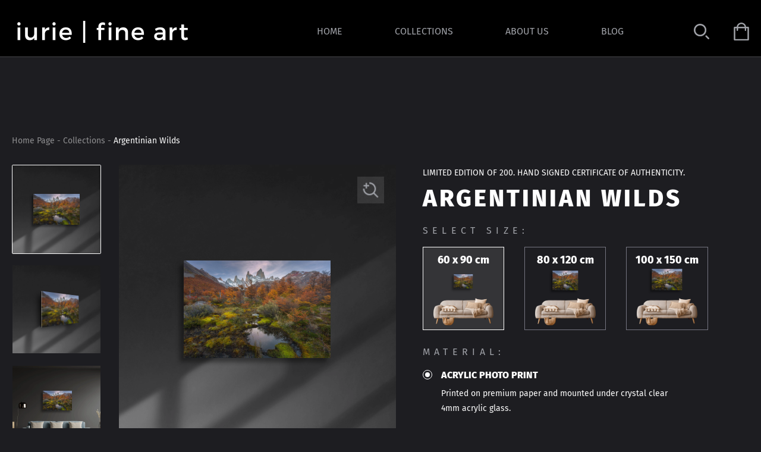

--- FILE ---
content_type: text/html; charset=utf-8
request_url: https://iuriefineart.com/products/argentinian-wilds
body_size: 26381
content:
<!doctype html>
<html class="no-js" lang="en">
<head>
  <meta name="facebook-domain-verification" content="k9s90mwixiu6erie2ckzj3r6c28bq2" />
  <meta charset="utf-8">
  <meta http-equiv="X-UA-Compatible" content="IE=edge,chrome=1">
  <meta name="viewport" content="width=device-width,initial-scale=1">
  <meta name="theme-color" content="#3a3a3a">
  <meta http-equiv="imagetoolbar" content="no" />

  <link rel="preconnect" href="https://cdn.shopify.com" crossorigin>
  <link rel="preconnect" href="https://fonts.shopify.com" crossorigin>
  <link rel="preconnect" href="https://monorail-edge.shopifysvc.com"><link rel="preload" href="//iuriefineart.com/cdn/shop/t/10/assets/theme.css?v=150640984340935353701749550346" as="style">
  <link rel="preload" as="font" href="//iuriefineart.com/cdn/fonts/fira_sans/firasans_n8.524ff827b2e0c23145caef386ae6f105d979615a.woff2" type="font/woff2" crossorigin>
  <link rel="preload" as="font" href="//iuriefineart.com/cdn/fonts/fira_sans/firasans_n4.2bbe25c7eff81f2190328b1f4c09fff694a30391.woff2" type="font/woff2" crossorigin>
  <link rel="preload" as="font" href="//iuriefineart.com/cdn/fonts/fira_sans/firasans_n7.cc8dbbaa3add99fa3b5746d1e0ac6304aad5a265.woff2" type="font/woff2" crossorigin>
  <link rel="preload" href="//iuriefineart.com/cdn/shop/t/10/assets/theme.js?v=149435742290713643191748941521" as="script">
  <link rel="preload" href="//iuriefineart.com/cdn/shop/t/10/assets/lazysizes.js?v=18670137313966129031748941521" as="script">
  <link rel="preload" href="//iuriefineart.com/cdn/shop/t/10/assets/slick.min.js?v=168151408238144101301748941521" as="script"><link rel="canonical" href="https://iuriefineart.com/products/argentinian-wilds"><link rel="shortcut icon" href="//iuriefineart.com/cdn/shop/files/Favicon_32x32.png?v=1730668029" type="image/png"><title>Argentinian Wilds – Patagonia Fine Art Landscape Photography Print
&ndash; iurie | fine art</title><meta name="description" content="Explore the untamed beauty of Patagonia with this fine art print, featuring lush greenery, serene waters, and majestic snow-capped peaks."><!-- /snippets/social-meta-tags.liquid -->




<meta property="og:site_name" content="iurie | fine art">
<meta property="og:url" content="https://iuriefineart.com/products/argentinian-wilds">
<meta property="og:title" content="Argentinian Wilds – Patagonia Fine Art Landscape Photography Print">
<meta property="og:type" content="product">
<meta property="og:description" content="Explore the untamed beauty of Patagonia with this fine art print, featuring lush greenery, serene waters, and majestic snow-capped peaks.">

  <meta property="og:price:amount" content="1,000.00">
  <meta property="og:price:currency" content="USD">

<meta property="og:image" content="http://iuriefineart.com/cdn/shop/products/argentinian-wilds-187509_1200x1200.jpg?v=1738767823">
<meta property="og:image:secure_url" content="https://iuriefineart.com/cdn/shop/products/argentinian-wilds-187509_1200x1200.jpg?v=1738767823">


<meta name="twitter:card" content="summary_large_image">
<meta name="twitter:title" content="Argentinian Wilds – Patagonia Fine Art Landscape Photography Print">
<meta name="twitter:description" content="Explore the untamed beauty of Patagonia with this fine art print, featuring lush greenery, serene waters, and majestic snow-capped peaks.">

  
<style data-shopify>
:root {
    --color-text: #ebebeb;
    --color-text-rgb: 235, 235, 235;
    --color-body-text: #ebebeb;
    --color-sale-text: #EA0606;
    --color-small-button-text-border: #3a3a3a;
    --color-text-field: #ffffff;
    --color-text-field-text: #000000;
    --color-text-field-text-rgb: 0, 0, 0;

    --color-btn-primary: #3a3a3a;
    --color-btn-primary-darker: #212121;
    --color-btn-primary-text: #ffffff;

    --color-blankstate: rgba(235, 235, 235, 0.35);
    --color-blankstate-border: rgba(235, 235, 235, 0.2);
    --color-blankstate-background: rgba(235, 235, 235, 0.1);

    --color-text-focus:#d2d2d2;
    --color-overlay-text-focus:#e6e6e6;
    --color-btn-primary-focus:#606060;
    --color-btn-social-focus:#d2d2d2;
    --color-small-button-text-border-focus:#606060;
    --predictive-search-focus:#35353c;

    --color-body: #1d1d21;
    --color-bg: #1d1d21;
    --color-bg-rgb: 29, 29, 33;
    --color-bg-alt: rgba(235, 235, 235, 0.05);
    --color-bg-currency-selector: rgba(235, 235, 235, 0.2);

    --color-overlay-title-text: #ffffff;
    --color-image-overlay: #685858;
    --color-image-overlay-rgb: 104, 88, 88;--opacity-image-overlay: 0.4;--hover-overlay-opacity: 0.8;

    --color-border: #ebebeb;
    --color-border-form: #cccccc;
    --color-border-form-darker: #b3b3b3;

    --svg-select-icon: url(//iuriefineart.com/cdn/shop/t/10/assets/ico-select.svg?v=29003672709104678581748941521);
    --slick-img-url: url(//iuriefineart.com/cdn/shop/t/10/assets/ajax-loader.gif?v=41356863302472015721748941521);

    --font-weight-body--bold: 700;
    --font-weight-body--bolder: 700;

    --font-stack-header: "Fira Sans", sans-serif;
    --font-style-header: normal;
    --font-weight-header: 800;

    --font-stack-body: "Fira Sans", sans-serif;
    --font-style-body: normal;
    --font-weight-body: 400;

    --font-size-header: 26;

    --font-size-base: 16;

    --font-h1-desktop: 35;
    --font-h1-mobile: 32;
    --font-h2-desktop: 20;
    --font-h2-mobile: 18;
    --font-h3-mobile: 20;
    --font-h4-desktop: 17;
    --font-h4-mobile: 15;
    --font-h5-desktop: 15;
    --font-h5-mobile: 13;
    --font-h6-desktop: 14;
    --font-h6-mobile: 12;

    --font-mega-title-large-desktop: 65;

    --font-rich-text-large: 18;
    --font-rich-text-small: 14;

    
--color-video-bg: #29292f;

    
    --global-color-image-loader-primary: rgba(235, 235, 235, 0.06);
    --global-color-image-loader-secondary: rgba(235, 235, 235, 0.12);
  }
</style>


  <style>*,::after,::before{box-sizing:border-box}body{margin:0}body,html{background-color:var(--color-body)}body,button{font-size:calc(var(--font-size-base) * 1px);font-family:var(--font-stack-body);font-style:var(--font-style-body);font-weight:var(--font-weight-body);color:var(--color-text);line-height:1.5}body,button{-webkit-font-smoothing:antialiased;-webkit-text-size-adjust:100%}.border-bottom{border-bottom:1px solid var(--color-border)}.btn--link{background-color:transparent;border:0;margin:0;color:var(--color-text);text-align:left}.text-right{text-align:right}.icon{display:inline-block;width:20px;height:20px;vertical-align:middle;fill:currentColor}.icon__fallback-text,.visually-hidden{position:absolute!important;overflow:hidden;clip:rect(0 0 0 0);height:1px;width:1px;margin:-1px;padding:0;border:0}svg.icon:not(.icon--full-color) circle,svg.icon:not(.icon--full-color) ellipse,svg.icon:not(.icon--full-color) g,svg.icon:not(.icon--full-color) line,svg.icon:not(.icon--full-color) path,svg.icon:not(.icon--full-color) polygon,svg.icon:not(.icon--full-color) polyline,svg.icon:not(.icon--full-color) rect,symbol.icon:not(.icon--full-color) circle,symbol.icon:not(.icon--full-color) ellipse,symbol.icon:not(.icon--full-color) g,symbol.icon:not(.icon--full-color) line,symbol.icon:not(.icon--full-color) path,symbol.icon:not(.icon--full-color) polygon,symbol.icon:not(.icon--full-color) polyline,symbol.icon:not(.icon--full-color) rect{fill:inherit;stroke:inherit}li{list-style:none}.list--inline{padding:0;margin:0}.list--inline>li{display:inline-block;margin-bottom:0;vertical-align:middle}a{color:var(--color-text);text-decoration:none}.h1,.h2,h1,h2{margin:0 0 17.5px;font-family:var(--font-stack-header);font-style:var(--font-style-header);font-weight:var(--font-weight-header);line-height:1.2;overflow-wrap:break-word;word-wrap:break-word}.h1 a,.h2 a,h1 a,h2 a{color:inherit;text-decoration:none;font-weight:inherit}.h1,h1{font-size:calc(((var(--font-h1-desktop))/ (var(--font-size-base))) * 1em);text-transform:none;letter-spacing:0}@media only screen and (max-width:749px){.h1,h1{font-size:calc(((var(--font-h1-mobile))/ (var(--font-size-base))) * 1em)}}.h2,h2{font-size:calc(((var(--font-h2-desktop))/ (var(--font-size-base))) * 1em);text-transform:uppercase;letter-spacing:.1em}@media only screen and (max-width:749px){.h2,h2{font-size:calc(((var(--font-h2-mobile))/ (var(--font-size-base))) * 1em)}}p{color:var(--color-body-text);margin:0 0 19.44444px}@media only screen and (max-width:749px){p{font-size:calc(((var(--font-size-base) - 1)/ (var(--font-size-base))) * 1em)}}p:last-child{margin-bottom:0}@media only screen and (max-width:749px){.small--hide{display:none!important}}.grid{list-style:none;margin:0;padding:0;margin-left:-30px}.grid::after{content:'';display:table;clear:both}@media only screen and (max-width:749px){.grid{margin-left:-22px}}.grid::after{content:'';display:table;clear:both}.grid--no-gutters{margin-left:0}.grid--no-gutters .grid__item{padding-left:0}.grid--table{display:table;table-layout:fixed;width:100%}.grid--table>.grid__item{float:none;display:table-cell;vertical-align:middle}.grid__item{float:left;padding-left:30px;width:100%}@media only screen and (max-width:749px){.grid__item{padding-left:22px}}.grid__item[class*="--push"]{position:relative}@media only screen and (min-width:750px){.medium-up--one-quarter{width:25%}.medium-up--push-one-third{width:33.33%}.medium-up--one-half{width:50%}.medium-up--push-one-third{left:33.33%;position:relative}}.site-header{position:relative;background-color:var(--color-body)}@media only screen and (max-width:749px){.site-header{border-bottom:1px solid var(--color-border)}}@media only screen and (min-width:750px){.site-header{padding:0 55px}.site-header.logo--center{padding-top:30px}}.site-header__logo{margin:15px 0}.logo-align--center .site-header__logo{text-align:center;margin:0 auto}@media only screen and (max-width:749px){.logo-align--center .site-header__logo{text-align:left;margin:15px 0}}@media only screen and (max-width:749px){.site-header__logo{padding-left:22px;text-align:left}.site-header__logo img{margin:0}}.site-header__logo-link{display:inline-block;word-break:break-word}@media only screen and (min-width:750px){.logo-align--center .site-header__logo-link{margin:0 auto}}.site-header__logo-image{display:block}@media only screen and (min-width:750px){.site-header__logo-image{margin:0 auto}}.site-header__logo-image img{width:100%}.site-header__logo-image--centered img{margin:0 auto}.site-header__logo img{display:block}.site-header__icons{position:relative;white-space:nowrap}@media only screen and (max-width:749px){.site-header__icons{width:auto;padding-right:13px}.site-header__icons .btn--link,.site-header__icons .site-header__cart{font-size:calc(((var(--font-size-base))/ (var(--font-size-base))) * 1em)}}.site-header__icons-wrapper{position:relative;display:-webkit-flex;display:-ms-flexbox;display:flex;width:100%;-ms-flex-align:center;-webkit-align-items:center;-moz-align-items:center;-ms-align-items:center;-o-align-items:center;align-items:center;-webkit-justify-content:flex-end;-ms-justify-content:flex-end;justify-content:flex-end}.site-header__account,.site-header__cart,.site-header__search{position:relative}.site-header__search.site-header__icon{display:none}@media only screen and (min-width:1400px){.site-header__search.site-header__icon{display:block}}.site-header__search-toggle{display:block}@media only screen and (min-width:750px){.site-header__account,.site-header__cart{padding:10px 11px}}.site-header__cart-title,.site-header__search-title{position:absolute!important;overflow:hidden;clip:rect(0 0 0 0);height:1px;width:1px;margin:-1px;padding:0;border:0;display:block;vertical-align:middle}.site-header__cart-title{margin-right:3px}.site-header__cart-count{display:flex;align-items:center;justify-content:center;position:absolute;right:.4rem;top:.2rem;font-weight:700;background-color:var(--color-btn-primary);color:var(--color-btn-primary-text);border-radius:50%;min-width:1em;height:1em}.site-header__cart-count span{font-family:HelveticaNeue,"Helvetica Neue",Helvetica,Arial,sans-serif;font-size:calc(11em / 16);line-height:1}@media only screen and (max-width:749px){.site-header__cart-count{top:calc(7em / 16);right:0;border-radius:50%;min-width:calc(19em / 16);height:calc(19em / 16)}}@media only screen and (max-width:749px){.site-header__cart-count span{padding:.25em calc(6em / 16);font-size:12px}}.site-header__menu{display:none}@media only screen and (max-width:749px){.site-header__icon{display:inline-block;vertical-align:middle;padding:10px 11px;margin:0}}@media only screen and (min-width:750px){.site-header__icon .icon-search{margin-right:3px}}.announcement-bar{z-index:10;position:relative;text-align:center;border-bottom:1px solid transparent;padding:2px}.announcement-bar__link{display:block}.announcement-bar__message{display:block;padding:11px 22px;font-size:calc(((16)/ (var(--font-size-base))) * 1em);font-weight:var(--font-weight-header)}@media only screen and (min-width:750px){.announcement-bar__message{padding-left:55px;padding-right:55px}}.site-nav{position:relative;padding:0;text-align:center;margin:25px 0}.site-nav a{padding:3px 10px}.site-nav__link{display:block;white-space:nowrap}.site-nav--centered .site-nav__link{padding-top:0}.site-nav__link .icon-chevron-down{width:calc(8em / 16);height:calc(8em / 16);margin-left:.5rem}.site-nav__label{border-bottom:1px solid transparent}.site-nav__link--active .site-nav__label{border-bottom-color:var(--color-text)}.site-nav__link--button{border:none;background-color:transparent;padding:3px 10px}.site-header__mobile-nav{z-index:11;position:relative;background-color:var(--color-body)}@media only screen and (max-width:749px){.site-header__mobile-nav{display:-webkit-flex;display:-ms-flexbox;display:flex;width:100%;-ms-flex-align:center;-webkit-align-items:center;-moz-align-items:center;-ms-align-items:center;-o-align-items:center;align-items:center}}.mobile-nav--open .icon-close{display:none}.main-content{opacity:0}.main-content .shopify-section{display:none}.main-content .shopify-section:first-child{display:inherit}.critical-hidden{display:none}</style>

  <script>
    window.performance.mark('debut:theme_stylesheet_loaded.start');

    function onLoadStylesheet() {
      performance.mark('debut:theme_stylesheet_loaded.end');
      performance.measure('debut:theme_stylesheet_loaded', 'debut:theme_stylesheet_loaded.start', 'debut:theme_stylesheet_loaded.end');

      var url = "//iuriefineart.com/cdn/shop/t/10/assets/theme.css?v=150640984340935353701749550346";
      var link = document.querySelector('link[href="' + url + '"]');
      link.loaded = true;
      link.dispatchEvent(new Event('load'));
    }
  </script>

  <link rel="stylesheet" href="//iuriefineart.com/cdn/shop/t/10/assets/theme.css?v=150640984340935353701749550346" type="text/css" media="print" onload="this.media='all';onLoadStylesheet()">

  <style>
    @font-face {
  font-family: "Fira Sans";
  font-weight: 800;
  font-style: normal;
  font-display: swap;
  src: url("//iuriefineart.com/cdn/fonts/fira_sans/firasans_n8.524ff827b2e0c23145caef386ae6f105d979615a.woff2") format("woff2"),
       url("//iuriefineart.com/cdn/fonts/fira_sans/firasans_n8.62877479d1dbcd90cd5cdc44c60e89674ba350c5.woff") format("woff");
}

    @font-face {
  font-family: "Fira Sans";
  font-weight: 400;
  font-style: normal;
  font-display: swap;
  src: url("//iuriefineart.com/cdn/fonts/fira_sans/firasans_n4.2bbe25c7eff81f2190328b1f4c09fff694a30391.woff2") format("woff2"),
       url("//iuriefineart.com/cdn/fonts/fira_sans/firasans_n4.3080da6df53473deabf85f231151766e88fe58e5.woff") format("woff");
}

    @font-face {
  font-family: "Fira Sans";
  font-weight: 700;
  font-style: normal;
  font-display: swap;
  src: url("//iuriefineart.com/cdn/fonts/fira_sans/firasans_n7.cc8dbbaa3add99fa3b5746d1e0ac6304aad5a265.woff2") format("woff2"),
       url("//iuriefineart.com/cdn/fonts/fira_sans/firasans_n7.ec664a82413800dfe65a9cde8547a4b8bd643b08.woff") format("woff");
}

    @font-face {
  font-family: "Fira Sans";
  font-weight: 700;
  font-style: normal;
  font-display: swap;
  src: url("//iuriefineart.com/cdn/fonts/fira_sans/firasans_n7.cc8dbbaa3add99fa3b5746d1e0ac6304aad5a265.woff2") format("woff2"),
       url("//iuriefineart.com/cdn/fonts/fira_sans/firasans_n7.ec664a82413800dfe65a9cde8547a4b8bd643b08.woff") format("woff");
}

    @font-face {
  font-family: "Fira Sans";
  font-weight: 400;
  font-style: italic;
  font-display: swap;
  src: url("//iuriefineart.com/cdn/fonts/fira_sans/firasans_i4.c80c323ec965c58e05ab85d436c872a499b8b684.woff2") format("woff2"),
       url("//iuriefineart.com/cdn/fonts/fira_sans/firasans_i4.4a2d82e939dfe1cd2fff5fc4411d982dee96dce7.woff") format("woff");
}

    @font-face {
  font-family: "Fira Sans";
  font-weight: 700;
  font-style: italic;
  font-display: swap;
  src: url("//iuriefineart.com/cdn/fonts/fira_sans/firasans_i7.a949787ab1c615cf91b95a6e513021199c64f31e.woff2") format("woff2"),
       url("//iuriefineart.com/cdn/fonts/fira_sans/firasans_i7.799cab282970134691125391a3ab6bd6bc1306c6.woff") format("woff");
}

  </style>

  <script>
    var theme = {
      breakpoints: {
        medium: 750,
        large: 990,
        widescreen: 1400
      },
      strings: {
        addToCart: "Add to cart",
        soldOut: "Sold out",
        unavailable: "Unavailable",
        regularPrice: "Regular price",
        salePrice: "Sale price",
        sale: "Sale",
        fromLowestPrice: "from [price]",
        vendor: "Vendor",
        showMore: "Show More",
        showLess: "Show Less",
        searchFor: "Search for",
        addressError: "Error looking up that address",
        addressNoResults: "No results for that address",
        addressQueryLimit: "You have exceeded the Google API usage limit. Consider upgrading to a \u003ca href=\"https:\/\/developers.google.com\/maps\/premium\/usage-limits\"\u003ePremium Plan\u003c\/a\u003e.",
        authError: "There was a problem authenticating your Google Maps account.",
        newWindow: "Opens in a new window.",
        external: "Opens external website.",
        newWindowExternal: "Opens external website in a new window.",
        removeLabel: "Remove [product]",
        update: "Update",
        quantity: "Quantity",
        discountedTotal: "Discounted total",
        regularTotal: "Regular total",
        priceColumn: "See Price column for discount details.",
        quantityMinimumMessage: "Quantity must be 1 or more",
        cartError: "There was an error while updating your cart. Please try again.",
        removedItemMessage: "Removed \u003cspan class=\"cart__removed-product-details\"\u003e([quantity]) [link]\u003c\/span\u003e from your cart.",
        unitPrice: "Unit price",
        unitPriceSeparator: "per",
        oneCartCount: "1 item",
        otherCartCount: "[count] items",
        quantityLabel: "Quantity: [count]",
        products: "Products",
        loading: "Loading",
        number_of_results: "[result_number] of [results_count]",
        number_of_results_found: "[results_count] results found",
        one_result_found: "1 result found"
      },
      moneyFormat: "${{amount}}",
      moneyFormatWithCurrency: "${{amount}} USD",
      settings: {
        predictiveSearchEnabled: true,
        predictiveSearchShowPrice: false,
        predictiveSearchShowVendor: false
      },
      stylesheet: "//iuriefineart.com/cdn/shop/t/10/assets/theme.css?v=150640984340935353701749550346"
    }

    document.documentElement.className = document.documentElement.className.replace('no-js', 'js');
  </script><link href="//iuriefineart.com/cdn/shop/t/10/assets/custom-alex.scss.css?v=182583956889412292501750261456" rel="stylesheet" type="text/css" media="all" />
  <link href="//iuriefineart.com/cdn/shop/t/10/assets/custom-artyom.scss.css?v=68966306381622483121748941521" rel="stylesheet" type="text/css" media="all" />



  <script
  src="https://code.jquery.com/jquery-3.5.1.min.js"
  integrity="sha256-9/aliU8dGd2tb6OSsuzixeV4y/faTqgFtohetphbbj0="
  crossorigin="anonymous"></script>
  <script src="//iuriefineart.com/cdn/shop/t/10/assets/theme.js?v=149435742290713643191748941521" defer="defer"></script>
  <script src="//iuriefineart.com/cdn/shop/t/10/assets/lazysizes.js?v=18670137313966129031748941521" async="async"></script>
  <script src="//iuriefineart.com/cdn/shop/t/10/assets/cart.js?v=161417008039881450351748941521"></script>
  <script src="//iuriefineart.com/cdn/shop/t/10/assets/rivets-cart.js?v=162485085869237322871748941521"></script>
  <script src="//iuriefineart.com/cdn/shop/t/10/assets/slick.min.js?v=168151408238144101301748941521"></script>
  
  <script src="//iuriefineart.com/cdn/shop/t/10/assets/custom-backup.js?v=131512146533977250601749814440" defer="defer"></script>
  <script src="//iuriefineart.com/cdn/shopifycloud/storefront/assets/themes_support/option_selection-b017cd28.js" type="text/javascript"></script>

  <script type="text/javascript">
    if (window.MSInputMethodContext && document.documentMode) {
      var scripts = document.getElementsByTagName('script')[0];
      var polyfill = document.createElement("script");
      polyfill.defer = true;
      polyfill.src = "//iuriefineart.com/cdn/shop/t/10/assets/ie11CustomProperties.min.js?v=177756134084991032811748941521";

      scripts.parentNode.insertBefore(polyfill, scripts);
    }
  </script>

  <script>window.performance && window.performance.mark && window.performance.mark('shopify.content_for_header.start');</script><meta name="facebook-domain-verification" content="k9s90mwixiu6erie2ckzj3r6c28bq2">
<meta name="facebook-domain-verification" content="lnc4dt3whsewgepu9m9uszrl4tvekx">
<meta name="google-site-verification" content="Lxg3PpHnMM8JSOBoW5W_woXz2I4fjnJpPA7MdDCV79I">
<meta id="shopify-digital-wallet" name="shopify-digital-wallet" content="/51558875288/digital_wallets/dialog">
<meta name="shopify-checkout-api-token" content="11041f34ae717d619c9cf4241d15e83f">
<meta id="in-context-paypal-metadata" data-shop-id="51558875288" data-venmo-supported="false" data-environment="production" data-locale="en_US" data-paypal-v4="true" data-currency="USD">
<link rel="alternate" type="application/json+oembed" href="https://iuriefineart.com/products/argentinian-wilds.oembed">
<script async="async" src="/checkouts/internal/preloads.js?locale=en-US"></script>
<script id="shopify-features" type="application/json">{"accessToken":"11041f34ae717d619c9cf4241d15e83f","betas":["rich-media-storefront-analytics"],"domain":"iuriefineart.com","predictiveSearch":true,"shopId":51558875288,"locale":"en"}</script>
<script>var Shopify = Shopify || {};
Shopify.shop = "iuriefineart.myshopify.com";
Shopify.locale = "en";
Shopify.currency = {"active":"USD","rate":"1.0"};
Shopify.country = "US";
Shopify.theme = {"name":"Debut - June 3, 2025 - New Product Page Template","id":146820628632,"schema_name":"Debut","schema_version":"17.7.0","theme_store_id":796,"role":"main"};
Shopify.theme.handle = "null";
Shopify.theme.style = {"id":null,"handle":null};
Shopify.cdnHost = "iuriefineart.com/cdn";
Shopify.routes = Shopify.routes || {};
Shopify.routes.root = "/";</script>
<script type="module">!function(o){(o.Shopify=o.Shopify||{}).modules=!0}(window);</script>
<script>!function(o){function n(){var o=[];function n(){o.push(Array.prototype.slice.apply(arguments))}return n.q=o,n}var t=o.Shopify=o.Shopify||{};t.loadFeatures=n(),t.autoloadFeatures=n()}(window);</script>
<script id="shop-js-analytics" type="application/json">{"pageType":"product"}</script>
<script defer="defer" async type="module" src="//iuriefineart.com/cdn/shopifycloud/shop-js/modules/v2/client.init-shop-cart-sync_BApSsMSl.en.esm.js"></script>
<script defer="defer" async type="module" src="//iuriefineart.com/cdn/shopifycloud/shop-js/modules/v2/chunk.common_CBoos6YZ.esm.js"></script>
<script type="module">
  await import("//iuriefineart.com/cdn/shopifycloud/shop-js/modules/v2/client.init-shop-cart-sync_BApSsMSl.en.esm.js");
await import("//iuriefineart.com/cdn/shopifycloud/shop-js/modules/v2/chunk.common_CBoos6YZ.esm.js");

  window.Shopify.SignInWithShop?.initShopCartSync?.({"fedCMEnabled":true,"windoidEnabled":true});

</script>
<script id="__st">var __st={"a":51558875288,"offset":0,"reqid":"0a46fdfe-9fe9-43bd-b2d9-00ffd60dff3e-1768919306","pageurl":"iuriefineart.com\/products\/argentinian-wilds","u":"c68c03ad8ffb","p":"product","rtyp":"product","rid":6780958769304};</script>
<script>window.ShopifyPaypalV4VisibilityTracking = true;</script>
<script id="captcha-bootstrap">!function(){'use strict';const t='contact',e='account',n='new_comment',o=[[t,t],['blogs',n],['comments',n],[t,'customer']],c=[[e,'customer_login'],[e,'guest_login'],[e,'recover_customer_password'],[e,'create_customer']],r=t=>t.map((([t,e])=>`form[action*='/${t}']:not([data-nocaptcha='true']) input[name='form_type'][value='${e}']`)).join(','),a=t=>()=>t?[...document.querySelectorAll(t)].map((t=>t.form)):[];function s(){const t=[...o],e=r(t);return a(e)}const i='password',u='form_key',d=['recaptcha-v3-token','g-recaptcha-response','h-captcha-response',i],f=()=>{try{return window.sessionStorage}catch{return}},m='__shopify_v',_=t=>t.elements[u];function p(t,e,n=!1){try{const o=window.sessionStorage,c=JSON.parse(o.getItem(e)),{data:r}=function(t){const{data:e,action:n}=t;return t[m]||n?{data:e,action:n}:{data:t,action:n}}(c);for(const[e,n]of Object.entries(r))t.elements[e]&&(t.elements[e].value=n);n&&o.removeItem(e)}catch(o){console.error('form repopulation failed',{error:o})}}const l='form_type',E='cptcha';function T(t){t.dataset[E]=!0}const w=window,h=w.document,L='Shopify',v='ce_forms',y='captcha';let A=!1;((t,e)=>{const n=(g='f06e6c50-85a8-45c8-87d0-21a2b65856fe',I='https://cdn.shopify.com/shopifycloud/storefront-forms-hcaptcha/ce_storefront_forms_captcha_hcaptcha.v1.5.2.iife.js',D={infoText:'Protected by hCaptcha',privacyText:'Privacy',termsText:'Terms'},(t,e,n)=>{const o=w[L][v],c=o.bindForm;if(c)return c(t,g,e,D).then(n);var r;o.q.push([[t,g,e,D],n]),r=I,A||(h.body.append(Object.assign(h.createElement('script'),{id:'captcha-provider',async:!0,src:r})),A=!0)});var g,I,D;w[L]=w[L]||{},w[L][v]=w[L][v]||{},w[L][v].q=[],w[L][y]=w[L][y]||{},w[L][y].protect=function(t,e){n(t,void 0,e),T(t)},Object.freeze(w[L][y]),function(t,e,n,w,h,L){const[v,y,A,g]=function(t,e,n){const i=e?o:[],u=t?c:[],d=[...i,...u],f=r(d),m=r(i),_=r(d.filter((([t,e])=>n.includes(e))));return[a(f),a(m),a(_),s()]}(w,h,L),I=t=>{const e=t.target;return e instanceof HTMLFormElement?e:e&&e.form},D=t=>v().includes(t);t.addEventListener('submit',(t=>{const e=I(t);if(!e)return;const n=D(e)&&!e.dataset.hcaptchaBound&&!e.dataset.recaptchaBound,o=_(e),c=g().includes(e)&&(!o||!o.value);(n||c)&&t.preventDefault(),c&&!n&&(function(t){try{if(!f())return;!function(t){const e=f();if(!e)return;const n=_(t);if(!n)return;const o=n.value;o&&e.removeItem(o)}(t);const e=Array.from(Array(32),(()=>Math.random().toString(36)[2])).join('');!function(t,e){_(t)||t.append(Object.assign(document.createElement('input'),{type:'hidden',name:u})),t.elements[u].value=e}(t,e),function(t,e){const n=f();if(!n)return;const o=[...t.querySelectorAll(`input[type='${i}']`)].map((({name:t})=>t)),c=[...d,...o],r={};for(const[a,s]of new FormData(t).entries())c.includes(a)||(r[a]=s);n.setItem(e,JSON.stringify({[m]:1,action:t.action,data:r}))}(t,e)}catch(e){console.error('failed to persist form',e)}}(e),e.submit())}));const S=(t,e)=>{t&&!t.dataset[E]&&(n(t,e.some((e=>e===t))),T(t))};for(const o of['focusin','change'])t.addEventListener(o,(t=>{const e=I(t);D(e)&&S(e,y())}));const B=e.get('form_key'),M=e.get(l),P=B&&M;t.addEventListener('DOMContentLoaded',(()=>{const t=y();if(P)for(const e of t)e.elements[l].value===M&&p(e,B);[...new Set([...A(),...v().filter((t=>'true'===t.dataset.shopifyCaptcha))])].forEach((e=>S(e,t)))}))}(h,new URLSearchParams(w.location.search),n,t,e,['guest_login'])})(!0,!0)}();</script>
<script integrity="sha256-4kQ18oKyAcykRKYeNunJcIwy7WH5gtpwJnB7kiuLZ1E=" data-source-attribution="shopify.loadfeatures" defer="defer" src="//iuriefineart.com/cdn/shopifycloud/storefront/assets/storefront/load_feature-a0a9edcb.js" crossorigin="anonymous"></script>
<script data-source-attribution="shopify.dynamic_checkout.dynamic.init">var Shopify=Shopify||{};Shopify.PaymentButton=Shopify.PaymentButton||{isStorefrontPortableWallets:!0,init:function(){window.Shopify.PaymentButton.init=function(){};var t=document.createElement("script");t.src="https://iuriefineart.com/cdn/shopifycloud/portable-wallets/latest/portable-wallets.en.js",t.type="module",document.head.appendChild(t)}};
</script>
<script data-source-attribution="shopify.dynamic_checkout.buyer_consent">
  function portableWalletsHideBuyerConsent(e){var t=document.getElementById("shopify-buyer-consent"),n=document.getElementById("shopify-subscription-policy-button");t&&n&&(t.classList.add("hidden"),t.setAttribute("aria-hidden","true"),n.removeEventListener("click",e))}function portableWalletsShowBuyerConsent(e){var t=document.getElementById("shopify-buyer-consent"),n=document.getElementById("shopify-subscription-policy-button");t&&n&&(t.classList.remove("hidden"),t.removeAttribute("aria-hidden"),n.addEventListener("click",e))}window.Shopify?.PaymentButton&&(window.Shopify.PaymentButton.hideBuyerConsent=portableWalletsHideBuyerConsent,window.Shopify.PaymentButton.showBuyerConsent=portableWalletsShowBuyerConsent);
</script>
<script data-source-attribution="shopify.dynamic_checkout.cart.bootstrap">document.addEventListener("DOMContentLoaded",(function(){function t(){return document.querySelector("shopify-accelerated-checkout-cart, shopify-accelerated-checkout")}if(t())Shopify.PaymentButton.init();else{new MutationObserver((function(e,n){t()&&(Shopify.PaymentButton.init(),n.disconnect())})).observe(document.body,{childList:!0,subtree:!0})}}));
</script>
<script id='scb4127' type='text/javascript' async='' src='https://iuriefineart.com/cdn/shopifycloud/privacy-banner/storefront-banner.js'></script><link id="shopify-accelerated-checkout-styles" rel="stylesheet" media="screen" href="https://iuriefineart.com/cdn/shopifycloud/portable-wallets/latest/accelerated-checkout-backwards-compat.css" crossorigin="anonymous">
<style id="shopify-accelerated-checkout-cart">
        #shopify-buyer-consent {
  margin-top: 1em;
  display: inline-block;
  width: 100%;
}

#shopify-buyer-consent.hidden {
  display: none;
}

#shopify-subscription-policy-button {
  background: none;
  border: none;
  padding: 0;
  text-decoration: underline;
  font-size: inherit;
  cursor: pointer;
}

#shopify-subscription-policy-button::before {
  box-shadow: none;
}

      </style>

<script>window.performance && window.performance.mark && window.performance.mark('shopify.content_for_header.end');</script>
<!-- BEGIN app block: shopify://apps/tinyseo/blocks/product-json-ld-embed/0605268f-f7c4-4e95-b560-e43df7d59ae4 --><script type="application/ld+json" id="tinyimg-product-json-ld">{
  "@context": "https://schema.org/",
  "@type": "Product",
  "@id": "https://iuriefineart.com/products/argentinian-wilds",

  "category": "Prints",
  
"offers" : [
  {
  "@type" : "Offer" ,
  "mpn": 40073115074712,

  "sku": "40073115074712",
  "priceCurrency" : "USD" ,
  "price": "2200.0",
  "priceValidUntil": "2026-04-20",
  
  
  "availability" : "http://schema.org/InStock",
  
  "itemCondition": "http://schema.org/NewCondition",
  

  "name": "60 x 90 cm / ACRYLIC PHOTO PRINT",
  "url" : "https://iuriefineart.com/products/argentinian-wilds?variant=40073115074712",
  

  
  
  
  
  "seller" : {
  "@type" : "Organization",
  "name" : "iurie | fine art"
  }
  },
  {
  "@type" : "Offer" ,
  "mpn": 40073115107480,

  "sku": "40073115107480",
  "priceCurrency" : "USD" ,
  "price": "3000.0",
  "priceValidUntil": "2026-04-20",
  
  
  "availability" : "http://schema.org/InStock",
  
  "itemCondition": "http://schema.org/NewCondition",
  

  "name": "80 x 120 cm / ACRYLIC PHOTO PRINT",
  "url" : "https://iuriefineart.com/products/argentinian-wilds?variant=40073115107480",
  

  
  
  
  
  "seller" : {
  "@type" : "Organization",
  "name" : "iurie | fine art"
  }
  },
  {
  "@type" : "Offer" ,
  "mpn": 40073115140248,

  "sku": "40073115140248",
  "priceCurrency" : "USD" ,
  "price": "3800.0",
  "priceValidUntil": "2026-04-20",
  
  
  "availability" : "http://schema.org/InStock",
  
  "itemCondition": "http://schema.org/NewCondition",
  

  "name": "100 x 150 cm / ACRYLIC PHOTO PRINT",
  "url" : "https://iuriefineart.com/products/argentinian-wilds?variant=40073115140248",
  

  
  
  
  
  "seller" : {
  "@type" : "Organization",
  "name" : "iurie | fine art"
  }
  },
  {
  "@type" : "Offer" ,
  "mpn": 40073115173016,

  "sku": "40073115173016",
  "priceCurrency" : "USD" ,
  "price": "1000.0",
  "priceValidUntil": "2026-04-20",
  
  
  "availability" : "http://schema.org/InStock",
  
  "itemCondition": "http://schema.org/NewCondition",
  

  "name": "60 x 90 cm / Photo print only",
  "url" : "https://iuriefineart.com/products/argentinian-wilds?variant=40073115173016",
  

  
  
  
  
  "seller" : {
  "@type" : "Organization",
  "name" : "iurie | fine art"
  }
  },
  {
  "@type" : "Offer" ,
  "mpn": 40073115205784,

  "sku": "40073115205784",
  "priceCurrency" : "USD" ,
  "price": "1500.0",
  "priceValidUntil": "2026-04-20",
  
  
  "availability" : "http://schema.org/InStock",
  
  "itemCondition": "http://schema.org/NewCondition",
  

  "name": "80 x 120 cm / Photo print only",
  "url" : "https://iuriefineart.com/products/argentinian-wilds?variant=40073115205784",
  

  
  
  
  
  "seller" : {
  "@type" : "Organization",
  "name" : "iurie | fine art"
  }
  },
  {
  "@type" : "Offer" ,
  "mpn": 40073115238552,

  "sku": "40073115238552",
  "priceCurrency" : "USD" ,
  "price": "2500.0",
  "priceValidUntil": "2026-04-20",
  
  
  "availability" : "http://schema.org/InStock",
  
  "itemCondition": "http://schema.org/NewCondition",
  

  "name": "100 x 150 cm / Photo print only",
  "url" : "https://iuriefineart.com/products/argentinian-wilds?variant=40073115238552",
  

  
  
  
  
  "seller" : {
  "@type" : "Organization",
  "name" : "iurie | fine art"
  }
  }
  ],
  "name": "Argentinian Wilds","image": "https://iuriefineart.com/cdn/shop/products/argentinian-wilds-187509.jpg?v=1738767823",








  
  
  
  




  
  
  
  
  
  


  
  
  
  
"description": "About the Photoshoot Patagonia\u0026#39;s vast, untouched wilderness offers unparalleled inspiration for landscape photography. During my first exploration of this breathtaking region, I sought out unique locations with the guidance of knowledgeable locals. This particular spot at the edge of the Andean Ridge left an unforgettable impression. The composition revealed a seamless transition from lush summer greenery in the foreground to stark, snow-capped peaks in the distance. Each day in Patagonia presented countless photographic opportunities, but this scene stood out for its striking contrasts and vibrant palette. About Patagonia Patagonia, a region shared by Argentina and Chile, is celebrated for its dramatic landscapes and ecological diversity. From towering Andean peaks to tranquil glacial lakes, this remote wilderness offers a mesmerizing array of terrains. Known for its ever-changing weather and untouched beauty, Patagonia is a haven for adventurers and nature enthusiasts alike. This particular scene, featuring a verdant pond and rugged mountain ridges, encapsulates the region’s ability to combine serenity and raw power in a single frame. About the Print This landscape-oriented fine art print captures the rugged majesty of Patagonia, showcasing snow-capped mountains, vivid greenery, and serene waters. The bold contrasts between warm and cool tones and the interplay of soft curves with jagged peaks create a compelling composition. Perfect for bringing a sense of adventure and natural beauty into your space, this artwork celebrates the unspoiled wonders of the Argentinian wilds.",
  "manufacturer": "iurie | fine art",
  "material": "",
  "url": "https://iuriefineart.com/products/argentinian-wilds",
    
  "additionalProperty":
  [
  
    
    {
    "@type": "PropertyValue",
    "name" : "Size",
    "value": [
    "60 x 90 cm",
    "80 x 120 cm",
    "100 x 150 cm"
    ]
    },
    
    
    
    {
    "@type": "PropertyValue",
    "name" : "Material",
    "value": [
    "ACRYLIC PHOTO PRINT",
    "Photo print only"
    ]
    }
    
    
    ],
    
    "brand": {
      "@type": "Brand",
      "name": "iurie | fine art"
    }
 }
</script>
<!-- END app block --><!-- BEGIN app block: shopify://apps/tinyseo/blocks/breadcrumbs-json-ld-embed/0605268f-f7c4-4e95-b560-e43df7d59ae4 --><script type="application/ld+json" id="tinyimg-breadcrumbs-json-ld">
      {
        "@context": "https://schema.org",
        "@type": "BreadcrumbList",
        "itemListElement": [
          {
            "@type": "ListItem",
            "position": 1,
            "item": {
              "@id": "https://iuriefineart.com",
          "name": "Home"
        }
      }
      
        
        
      ,{
        "@type": "ListItem",
        "position": 2,
        "item": {
          "@id": "https://iuriefineart.com/products/argentinian-wilds",
          "name": "Argentinian Wilds"
        }
      }
      
      ]
    }
  </script>
<!-- END app block --><link href="https://monorail-edge.shopifysvc.com" rel="dns-prefetch">
<script>(function(){if ("sendBeacon" in navigator && "performance" in window) {try {var session_token_from_headers = performance.getEntriesByType('navigation')[0].serverTiming.find(x => x.name == '_s').description;} catch {var session_token_from_headers = undefined;}var session_cookie_matches = document.cookie.match(/_shopify_s=([^;]*)/);var session_token_from_cookie = session_cookie_matches && session_cookie_matches.length === 2 ? session_cookie_matches[1] : "";var session_token = session_token_from_headers || session_token_from_cookie || "";function handle_abandonment_event(e) {var entries = performance.getEntries().filter(function(entry) {return /monorail-edge.shopifysvc.com/.test(entry.name);});if (!window.abandonment_tracked && entries.length === 0) {window.abandonment_tracked = true;var currentMs = Date.now();var navigation_start = performance.timing.navigationStart;var payload = {shop_id: 51558875288,url: window.location.href,navigation_start,duration: currentMs - navigation_start,session_token,page_type: "product"};window.navigator.sendBeacon("https://monorail-edge.shopifysvc.com/v1/produce", JSON.stringify({schema_id: "online_store_buyer_site_abandonment/1.1",payload: payload,metadata: {event_created_at_ms: currentMs,event_sent_at_ms: currentMs}}));}}window.addEventListener('pagehide', handle_abandonment_event);}}());</script>
<script id="web-pixels-manager-setup">(function e(e,d,r,n,o){if(void 0===o&&(o={}),!Boolean(null===(a=null===(i=window.Shopify)||void 0===i?void 0:i.analytics)||void 0===a?void 0:a.replayQueue)){var i,a;window.Shopify=window.Shopify||{};var t=window.Shopify;t.analytics=t.analytics||{};var s=t.analytics;s.replayQueue=[],s.publish=function(e,d,r){return s.replayQueue.push([e,d,r]),!0};try{self.performance.mark("wpm:start")}catch(e){}var l=function(){var e={modern:/Edge?\/(1{2}[4-9]|1[2-9]\d|[2-9]\d{2}|\d{4,})\.\d+(\.\d+|)|Firefox\/(1{2}[4-9]|1[2-9]\d|[2-9]\d{2}|\d{4,})\.\d+(\.\d+|)|Chrom(ium|e)\/(9{2}|\d{3,})\.\d+(\.\d+|)|(Maci|X1{2}).+ Version\/(15\.\d+|(1[6-9]|[2-9]\d|\d{3,})\.\d+)([,.]\d+|)( \(\w+\)|)( Mobile\/\w+|) Safari\/|Chrome.+OPR\/(9{2}|\d{3,})\.\d+\.\d+|(CPU[ +]OS|iPhone[ +]OS|CPU[ +]iPhone|CPU IPhone OS|CPU iPad OS)[ +]+(15[._]\d+|(1[6-9]|[2-9]\d|\d{3,})[._]\d+)([._]\d+|)|Android:?[ /-](13[3-9]|1[4-9]\d|[2-9]\d{2}|\d{4,})(\.\d+|)(\.\d+|)|Android.+Firefox\/(13[5-9]|1[4-9]\d|[2-9]\d{2}|\d{4,})\.\d+(\.\d+|)|Android.+Chrom(ium|e)\/(13[3-9]|1[4-9]\d|[2-9]\d{2}|\d{4,})\.\d+(\.\d+|)|SamsungBrowser\/([2-9]\d|\d{3,})\.\d+/,legacy:/Edge?\/(1[6-9]|[2-9]\d|\d{3,})\.\d+(\.\d+|)|Firefox\/(5[4-9]|[6-9]\d|\d{3,})\.\d+(\.\d+|)|Chrom(ium|e)\/(5[1-9]|[6-9]\d|\d{3,})\.\d+(\.\d+|)([\d.]+$|.*Safari\/(?![\d.]+ Edge\/[\d.]+$))|(Maci|X1{2}).+ Version\/(10\.\d+|(1[1-9]|[2-9]\d|\d{3,})\.\d+)([,.]\d+|)( \(\w+\)|)( Mobile\/\w+|) Safari\/|Chrome.+OPR\/(3[89]|[4-9]\d|\d{3,})\.\d+\.\d+|(CPU[ +]OS|iPhone[ +]OS|CPU[ +]iPhone|CPU IPhone OS|CPU iPad OS)[ +]+(10[._]\d+|(1[1-9]|[2-9]\d|\d{3,})[._]\d+)([._]\d+|)|Android:?[ /-](13[3-9]|1[4-9]\d|[2-9]\d{2}|\d{4,})(\.\d+|)(\.\d+|)|Mobile Safari.+OPR\/([89]\d|\d{3,})\.\d+\.\d+|Android.+Firefox\/(13[5-9]|1[4-9]\d|[2-9]\d{2}|\d{4,})\.\d+(\.\d+|)|Android.+Chrom(ium|e)\/(13[3-9]|1[4-9]\d|[2-9]\d{2}|\d{4,})\.\d+(\.\d+|)|Android.+(UC? ?Browser|UCWEB|U3)[ /]?(15\.([5-9]|\d{2,})|(1[6-9]|[2-9]\d|\d{3,})\.\d+)\.\d+|SamsungBrowser\/(5\.\d+|([6-9]|\d{2,})\.\d+)|Android.+MQ{2}Browser\/(14(\.(9|\d{2,})|)|(1[5-9]|[2-9]\d|\d{3,})(\.\d+|))(\.\d+|)|K[Aa][Ii]OS\/(3\.\d+|([4-9]|\d{2,})\.\d+)(\.\d+|)/},d=e.modern,r=e.legacy,n=navigator.userAgent;return n.match(d)?"modern":n.match(r)?"legacy":"unknown"}(),u="modern"===l?"modern":"legacy",c=(null!=n?n:{modern:"",legacy:""})[u],f=function(e){return[e.baseUrl,"/wpm","/b",e.hashVersion,"modern"===e.buildTarget?"m":"l",".js"].join("")}({baseUrl:d,hashVersion:r,buildTarget:u}),m=function(e){var d=e.version,r=e.bundleTarget,n=e.surface,o=e.pageUrl,i=e.monorailEndpoint;return{emit:function(e){var a=e.status,t=e.errorMsg,s=(new Date).getTime(),l=JSON.stringify({metadata:{event_sent_at_ms:s},events:[{schema_id:"web_pixels_manager_load/3.1",payload:{version:d,bundle_target:r,page_url:o,status:a,surface:n,error_msg:t},metadata:{event_created_at_ms:s}}]});if(!i)return console&&console.warn&&console.warn("[Web Pixels Manager] No Monorail endpoint provided, skipping logging."),!1;try{return self.navigator.sendBeacon.bind(self.navigator)(i,l)}catch(e){}var u=new XMLHttpRequest;try{return u.open("POST",i,!0),u.setRequestHeader("Content-Type","text/plain"),u.send(l),!0}catch(e){return console&&console.warn&&console.warn("[Web Pixels Manager] Got an unhandled error while logging to Monorail."),!1}}}}({version:r,bundleTarget:l,surface:e.surface,pageUrl:self.location.href,monorailEndpoint:e.monorailEndpoint});try{o.browserTarget=l,function(e){var d=e.src,r=e.async,n=void 0===r||r,o=e.onload,i=e.onerror,a=e.sri,t=e.scriptDataAttributes,s=void 0===t?{}:t,l=document.createElement("script"),u=document.querySelector("head"),c=document.querySelector("body");if(l.async=n,l.src=d,a&&(l.integrity=a,l.crossOrigin="anonymous"),s)for(var f in s)if(Object.prototype.hasOwnProperty.call(s,f))try{l.dataset[f]=s[f]}catch(e){}if(o&&l.addEventListener("load",o),i&&l.addEventListener("error",i),u)u.appendChild(l);else{if(!c)throw new Error("Did not find a head or body element to append the script");c.appendChild(l)}}({src:f,async:!0,onload:function(){if(!function(){var e,d;return Boolean(null===(d=null===(e=window.Shopify)||void 0===e?void 0:e.analytics)||void 0===d?void 0:d.initialized)}()){var d=window.webPixelsManager.init(e)||void 0;if(d){var r=window.Shopify.analytics;r.replayQueue.forEach((function(e){var r=e[0],n=e[1],o=e[2];d.publishCustomEvent(r,n,o)})),r.replayQueue=[],r.publish=d.publishCustomEvent,r.visitor=d.visitor,r.initialized=!0}}},onerror:function(){return m.emit({status:"failed",errorMsg:"".concat(f," has failed to load")})},sri:function(e){var d=/^sha384-[A-Za-z0-9+/=]+$/;return"string"==typeof e&&d.test(e)}(c)?c:"",scriptDataAttributes:o}),m.emit({status:"loading"})}catch(e){m.emit({status:"failed",errorMsg:(null==e?void 0:e.message)||"Unknown error"})}}})({shopId: 51558875288,storefrontBaseUrl: "https://iuriefineart.com",extensionsBaseUrl: "https://extensions.shopifycdn.com/cdn/shopifycloud/web-pixels-manager",monorailEndpoint: "https://monorail-edge.shopifysvc.com/unstable/produce_batch",surface: "storefront-renderer",enabledBetaFlags: ["2dca8a86"],webPixelsConfigList: [{"id":"557318296","configuration":"{\"config\":\"{\\\"pixel_id\\\":\\\"AW-10828637649\\\",\\\"target_country\\\":\\\"US\\\",\\\"gtag_events\\\":[{\\\"type\\\":\\\"search\\\",\\\"action_label\\\":\\\"AW-10828637649\\\/635_CKfHh5UDENHLv6so\\\"},{\\\"type\\\":\\\"begin_checkout\\\",\\\"action_label\\\":\\\"AW-10828637649\\\/i5sJCKTHh5UDENHLv6so\\\"},{\\\"type\\\":\\\"view_item\\\",\\\"action_label\\\":[\\\"AW-10828637649\\\/S86dCJ7Hh5UDENHLv6so\\\",\\\"MC-86LYF930LK\\\"]},{\\\"type\\\":\\\"purchase\\\",\\\"action_label\\\":[\\\"AW-10828637649\\\/DRSECJvHh5UDENHLv6so\\\",\\\"MC-86LYF930LK\\\"]},{\\\"type\\\":\\\"page_view\\\",\\\"action_label\\\":[\\\"AW-10828637649\\\/1UmnCJjHh5UDENHLv6so\\\",\\\"MC-86LYF930LK\\\"]},{\\\"type\\\":\\\"add_payment_info\\\",\\\"action_label\\\":\\\"AW-10828637649\\\/3VvECKrHh5UDENHLv6so\\\"},{\\\"type\\\":\\\"add_to_cart\\\",\\\"action_label\\\":\\\"AW-10828637649\\\/v83MCKHHh5UDENHLv6so\\\"}],\\\"enable_monitoring_mode\\\":false}\"}","eventPayloadVersion":"v1","runtimeContext":"OPEN","scriptVersion":"b2a88bafab3e21179ed38636efcd8a93","type":"APP","apiClientId":1780363,"privacyPurposes":[],"dataSharingAdjustments":{"protectedCustomerApprovalScopes":["read_customer_address","read_customer_email","read_customer_name","read_customer_personal_data","read_customer_phone"]}},{"id":"255393944","configuration":"{\"pixel_id\":\"138852033424732\",\"pixel_type\":\"facebook_pixel\",\"metaapp_system_user_token\":\"-\"}","eventPayloadVersion":"v1","runtimeContext":"OPEN","scriptVersion":"ca16bc87fe92b6042fbaa3acc2fbdaa6","type":"APP","apiClientId":2329312,"privacyPurposes":["ANALYTICS","MARKETING","SALE_OF_DATA"],"dataSharingAdjustments":{"protectedCustomerApprovalScopes":["read_customer_address","read_customer_email","read_customer_name","read_customer_personal_data","read_customer_phone"]}},{"id":"107511960","eventPayloadVersion":"v1","runtimeContext":"LAX","scriptVersion":"1","type":"CUSTOM","privacyPurposes":["ANALYTICS"],"name":"Google Analytics tag (migrated)"},{"id":"shopify-app-pixel","configuration":"{}","eventPayloadVersion":"v1","runtimeContext":"STRICT","scriptVersion":"0450","apiClientId":"shopify-pixel","type":"APP","privacyPurposes":["ANALYTICS","MARKETING"]},{"id":"shopify-custom-pixel","eventPayloadVersion":"v1","runtimeContext":"LAX","scriptVersion":"0450","apiClientId":"shopify-pixel","type":"CUSTOM","privacyPurposes":["ANALYTICS","MARKETING"]}],isMerchantRequest: false,initData: {"shop":{"name":"iurie | fine art","paymentSettings":{"currencyCode":"USD"},"myshopifyDomain":"iuriefineart.myshopify.com","countryCode":"IS","storefrontUrl":"https:\/\/iuriefineart.com"},"customer":null,"cart":null,"checkout":null,"productVariants":[{"price":{"amount":2200.0,"currencyCode":"USD"},"product":{"title":"Argentinian Wilds","vendor":"iurie | fine art","id":"6780958769304","untranslatedTitle":"Argentinian Wilds","url":"\/products\/argentinian-wilds","type":"Photography"},"id":"40073115074712","image":{"src":"\/\/iuriefineart.com\/cdn\/shop\/products\/argentinian-wilds-187509.jpg?v=1738767823"},"sku":"","title":"60 x 90 cm \/ ACRYLIC PHOTO PRINT","untranslatedTitle":"60 x 90 cm \/ ACRYLIC PHOTO PRINT"},{"price":{"amount":3000.0,"currencyCode":"USD"},"product":{"title":"Argentinian Wilds","vendor":"iurie | fine art","id":"6780958769304","untranslatedTitle":"Argentinian Wilds","url":"\/products\/argentinian-wilds","type":"Photography"},"id":"40073115107480","image":{"src":"\/\/iuriefineart.com\/cdn\/shop\/products\/argentinian-wilds-187509.jpg?v=1738767823"},"sku":"","title":"80 x 120 cm \/ ACRYLIC PHOTO PRINT","untranslatedTitle":"80 x 120 cm \/ ACRYLIC PHOTO PRINT"},{"price":{"amount":3800.0,"currencyCode":"USD"},"product":{"title":"Argentinian Wilds","vendor":"iurie | fine art","id":"6780958769304","untranslatedTitle":"Argentinian Wilds","url":"\/products\/argentinian-wilds","type":"Photography"},"id":"40073115140248","image":{"src":"\/\/iuriefineart.com\/cdn\/shop\/products\/argentinian-wilds-187509.jpg?v=1738767823"},"sku":"","title":"100 x 150 cm \/ ACRYLIC PHOTO PRINT","untranslatedTitle":"100 x 150 cm \/ ACRYLIC PHOTO PRINT"},{"price":{"amount":1000.0,"currencyCode":"USD"},"product":{"title":"Argentinian Wilds","vendor":"iurie | fine art","id":"6780958769304","untranslatedTitle":"Argentinian Wilds","url":"\/products\/argentinian-wilds","type":"Photography"},"id":"40073115173016","image":{"src":"\/\/iuriefineart.com\/cdn\/shop\/products\/argentinian-wilds-187509.jpg?v=1738767823"},"sku":"","title":"60 x 90 cm \/ Photo print only","untranslatedTitle":"60 x 90 cm \/ Photo print only"},{"price":{"amount":1500.0,"currencyCode":"USD"},"product":{"title":"Argentinian Wilds","vendor":"iurie | fine art","id":"6780958769304","untranslatedTitle":"Argentinian Wilds","url":"\/products\/argentinian-wilds","type":"Photography"},"id":"40073115205784","image":{"src":"\/\/iuriefineart.com\/cdn\/shop\/products\/argentinian-wilds-187509.jpg?v=1738767823"},"sku":"","title":"80 x 120 cm \/ Photo print only","untranslatedTitle":"80 x 120 cm \/ Photo print only"},{"price":{"amount":2500.0,"currencyCode":"USD"},"product":{"title":"Argentinian Wilds","vendor":"iurie | fine art","id":"6780958769304","untranslatedTitle":"Argentinian Wilds","url":"\/products\/argentinian-wilds","type":"Photography"},"id":"40073115238552","image":{"src":"\/\/iuriefineart.com\/cdn\/shop\/products\/argentinian-wilds-187509.jpg?v=1738767823"},"sku":"","title":"100 x 150 cm \/ Photo print only","untranslatedTitle":"100 x 150 cm \/ Photo print only"}],"purchasingCompany":null},},"https://iuriefineart.com/cdn","fcfee988w5aeb613cpc8e4bc33m6693e112",{"modern":"","legacy":""},{"shopId":"51558875288","storefrontBaseUrl":"https:\/\/iuriefineart.com","extensionBaseUrl":"https:\/\/extensions.shopifycdn.com\/cdn\/shopifycloud\/web-pixels-manager","surface":"storefront-renderer","enabledBetaFlags":"[\"2dca8a86\"]","isMerchantRequest":"false","hashVersion":"fcfee988w5aeb613cpc8e4bc33m6693e112","publish":"custom","events":"[[\"page_viewed\",{}],[\"product_viewed\",{\"productVariant\":{\"price\":{\"amount\":2200.0,\"currencyCode\":\"USD\"},\"product\":{\"title\":\"Argentinian Wilds\",\"vendor\":\"iurie | fine art\",\"id\":\"6780958769304\",\"untranslatedTitle\":\"Argentinian Wilds\",\"url\":\"\/products\/argentinian-wilds\",\"type\":\"Photography\"},\"id\":\"40073115074712\",\"image\":{\"src\":\"\/\/iuriefineart.com\/cdn\/shop\/products\/argentinian-wilds-187509.jpg?v=1738767823\"},\"sku\":\"\",\"title\":\"60 x 90 cm \/ ACRYLIC PHOTO PRINT\",\"untranslatedTitle\":\"60 x 90 cm \/ ACRYLIC PHOTO PRINT\"}}]]"});</script><script>
  window.ShopifyAnalytics = window.ShopifyAnalytics || {};
  window.ShopifyAnalytics.meta = window.ShopifyAnalytics.meta || {};
  window.ShopifyAnalytics.meta.currency = 'USD';
  var meta = {"product":{"id":6780958769304,"gid":"gid:\/\/shopify\/Product\/6780958769304","vendor":"iurie | fine art","type":"Photography","handle":"argentinian-wilds","variants":[{"id":40073115074712,"price":220000,"name":"Argentinian Wilds - 60 x 90 cm \/ ACRYLIC PHOTO PRINT","public_title":"60 x 90 cm \/ ACRYLIC PHOTO PRINT","sku":""},{"id":40073115107480,"price":300000,"name":"Argentinian Wilds - 80 x 120 cm \/ ACRYLIC PHOTO PRINT","public_title":"80 x 120 cm \/ ACRYLIC PHOTO PRINT","sku":""},{"id":40073115140248,"price":380000,"name":"Argentinian Wilds - 100 x 150 cm \/ ACRYLIC PHOTO PRINT","public_title":"100 x 150 cm \/ ACRYLIC PHOTO PRINT","sku":""},{"id":40073115173016,"price":100000,"name":"Argentinian Wilds - 60 x 90 cm \/ Photo print only","public_title":"60 x 90 cm \/ Photo print only","sku":""},{"id":40073115205784,"price":150000,"name":"Argentinian Wilds - 80 x 120 cm \/ Photo print only","public_title":"80 x 120 cm \/ Photo print only","sku":""},{"id":40073115238552,"price":250000,"name":"Argentinian Wilds - 100 x 150 cm \/ Photo print only","public_title":"100 x 150 cm \/ Photo print only","sku":""}],"remote":false},"page":{"pageType":"product","resourceType":"product","resourceId":6780958769304,"requestId":"0a46fdfe-9fe9-43bd-b2d9-00ffd60dff3e-1768919306"}};
  for (var attr in meta) {
    window.ShopifyAnalytics.meta[attr] = meta[attr];
  }
</script>
<script class="analytics">
  (function () {
    var customDocumentWrite = function(content) {
      var jquery = null;

      if (window.jQuery) {
        jquery = window.jQuery;
      } else if (window.Checkout && window.Checkout.$) {
        jquery = window.Checkout.$;
      }

      if (jquery) {
        jquery('body').append(content);
      }
    };

    var hasLoggedConversion = function(token) {
      if (token) {
        return document.cookie.indexOf('loggedConversion=' + token) !== -1;
      }
      return false;
    }

    var setCookieIfConversion = function(token) {
      if (token) {
        var twoMonthsFromNow = new Date(Date.now());
        twoMonthsFromNow.setMonth(twoMonthsFromNow.getMonth() + 2);

        document.cookie = 'loggedConversion=' + token + '; expires=' + twoMonthsFromNow;
      }
    }

    var trekkie = window.ShopifyAnalytics.lib = window.trekkie = window.trekkie || [];
    if (trekkie.integrations) {
      return;
    }
    trekkie.methods = [
      'identify',
      'page',
      'ready',
      'track',
      'trackForm',
      'trackLink'
    ];
    trekkie.factory = function(method) {
      return function() {
        var args = Array.prototype.slice.call(arguments);
        args.unshift(method);
        trekkie.push(args);
        return trekkie;
      };
    };
    for (var i = 0; i < trekkie.methods.length; i++) {
      var key = trekkie.methods[i];
      trekkie[key] = trekkie.factory(key);
    }
    trekkie.load = function(config) {
      trekkie.config = config || {};
      trekkie.config.initialDocumentCookie = document.cookie;
      var first = document.getElementsByTagName('script')[0];
      var script = document.createElement('script');
      script.type = 'text/javascript';
      script.onerror = function(e) {
        var scriptFallback = document.createElement('script');
        scriptFallback.type = 'text/javascript';
        scriptFallback.onerror = function(error) {
                var Monorail = {
      produce: function produce(monorailDomain, schemaId, payload) {
        var currentMs = new Date().getTime();
        var event = {
          schema_id: schemaId,
          payload: payload,
          metadata: {
            event_created_at_ms: currentMs,
            event_sent_at_ms: currentMs
          }
        };
        return Monorail.sendRequest("https://" + monorailDomain + "/v1/produce", JSON.stringify(event));
      },
      sendRequest: function sendRequest(endpointUrl, payload) {
        // Try the sendBeacon API
        if (window && window.navigator && typeof window.navigator.sendBeacon === 'function' && typeof window.Blob === 'function' && !Monorail.isIos12()) {
          var blobData = new window.Blob([payload], {
            type: 'text/plain'
          });

          if (window.navigator.sendBeacon(endpointUrl, blobData)) {
            return true;
          } // sendBeacon was not successful

        } // XHR beacon

        var xhr = new XMLHttpRequest();

        try {
          xhr.open('POST', endpointUrl);
          xhr.setRequestHeader('Content-Type', 'text/plain');
          xhr.send(payload);
        } catch (e) {
          console.log(e);
        }

        return false;
      },
      isIos12: function isIos12() {
        return window.navigator.userAgent.lastIndexOf('iPhone; CPU iPhone OS 12_') !== -1 || window.navigator.userAgent.lastIndexOf('iPad; CPU OS 12_') !== -1;
      }
    };
    Monorail.produce('monorail-edge.shopifysvc.com',
      'trekkie_storefront_load_errors/1.1',
      {shop_id: 51558875288,
      theme_id: 146820628632,
      app_name: "storefront",
      context_url: window.location.href,
      source_url: "//iuriefineart.com/cdn/s/trekkie.storefront.cd680fe47e6c39ca5d5df5f0a32d569bc48c0f27.min.js"});

        };
        scriptFallback.async = true;
        scriptFallback.src = '//iuriefineart.com/cdn/s/trekkie.storefront.cd680fe47e6c39ca5d5df5f0a32d569bc48c0f27.min.js';
        first.parentNode.insertBefore(scriptFallback, first);
      };
      script.async = true;
      script.src = '//iuriefineart.com/cdn/s/trekkie.storefront.cd680fe47e6c39ca5d5df5f0a32d569bc48c0f27.min.js';
      first.parentNode.insertBefore(script, first);
    };
    trekkie.load(
      {"Trekkie":{"appName":"storefront","development":false,"defaultAttributes":{"shopId":51558875288,"isMerchantRequest":null,"themeId":146820628632,"themeCityHash":"17595503621156576642","contentLanguage":"en","currency":"USD","eventMetadataId":"b859ed5c-8da7-4659-966d-1c12dec0f6f3"},"isServerSideCookieWritingEnabled":true,"monorailRegion":"shop_domain","enabledBetaFlags":["65f19447"]},"Session Attribution":{},"S2S":{"facebookCapiEnabled":true,"source":"trekkie-storefront-renderer","apiClientId":580111}}
    );

    var loaded = false;
    trekkie.ready(function() {
      if (loaded) return;
      loaded = true;

      window.ShopifyAnalytics.lib = window.trekkie;

      var originalDocumentWrite = document.write;
      document.write = customDocumentWrite;
      try { window.ShopifyAnalytics.merchantGoogleAnalytics.call(this); } catch(error) {};
      document.write = originalDocumentWrite;

      window.ShopifyAnalytics.lib.page(null,{"pageType":"product","resourceType":"product","resourceId":6780958769304,"requestId":"0a46fdfe-9fe9-43bd-b2d9-00ffd60dff3e-1768919306","shopifyEmitted":true});

      var match = window.location.pathname.match(/checkouts\/(.+)\/(thank_you|post_purchase)/)
      var token = match? match[1]: undefined;
      if (!hasLoggedConversion(token)) {
        setCookieIfConversion(token);
        window.ShopifyAnalytics.lib.track("Viewed Product",{"currency":"USD","variantId":40073115074712,"productId":6780958769304,"productGid":"gid:\/\/shopify\/Product\/6780958769304","name":"Argentinian Wilds - 60 x 90 cm \/ ACRYLIC PHOTO PRINT","price":"2200.00","sku":"","brand":"iurie | fine art","variant":"60 x 90 cm \/ ACRYLIC PHOTO PRINT","category":"Photography","nonInteraction":true,"remote":false},undefined,undefined,{"shopifyEmitted":true});
      window.ShopifyAnalytics.lib.track("monorail:\/\/trekkie_storefront_viewed_product\/1.1",{"currency":"USD","variantId":40073115074712,"productId":6780958769304,"productGid":"gid:\/\/shopify\/Product\/6780958769304","name":"Argentinian Wilds - 60 x 90 cm \/ ACRYLIC PHOTO PRINT","price":"2200.00","sku":"","brand":"iurie | fine art","variant":"60 x 90 cm \/ ACRYLIC PHOTO PRINT","category":"Photography","nonInteraction":true,"remote":false,"referer":"https:\/\/iuriefineart.com\/products\/argentinian-wilds"});
      }
    });


        var eventsListenerScript = document.createElement('script');
        eventsListenerScript.async = true;
        eventsListenerScript.src = "//iuriefineart.com/cdn/shopifycloud/storefront/assets/shop_events_listener-3da45d37.js";
        document.getElementsByTagName('head')[0].appendChild(eventsListenerScript);

})();</script>
  <script>
  if (!window.ga || (window.ga && typeof window.ga !== 'function')) {
    window.ga = function ga() {
      (window.ga.q = window.ga.q || []).push(arguments);
      if (window.Shopify && window.Shopify.analytics && typeof window.Shopify.analytics.publish === 'function') {
        window.Shopify.analytics.publish("ga_stub_called", {}, {sendTo: "google_osp_migration"});
      }
      console.error("Shopify's Google Analytics stub called with:", Array.from(arguments), "\nSee https://help.shopify.com/manual/promoting-marketing/pixels/pixel-migration#google for more information.");
    };
    if (window.Shopify && window.Shopify.analytics && typeof window.Shopify.analytics.publish === 'function') {
      window.Shopify.analytics.publish("ga_stub_initialized", {}, {sendTo: "google_osp_migration"});
    }
  }
</script>
<script
  defer
  src="https://iuriefineart.com/cdn/shopifycloud/perf-kit/shopify-perf-kit-3.0.4.min.js"
  data-application="storefront-renderer"
  data-shop-id="51558875288"
  data-render-region="gcp-us-central1"
  data-page-type="product"
  data-theme-instance-id="146820628632"
  data-theme-name="Debut"
  data-theme-version="17.7.0"
  data-monorail-region="shop_domain"
  data-resource-timing-sampling-rate="10"
  data-shs="true"
  data-shs-beacon="true"
  data-shs-export-with-fetch="true"
  data-shs-logs-sample-rate="1"
  data-shs-beacon-endpoint="https://iuriefineart.com/api/collect"
></script>
</head>

<body class="template-product ">
  <a class="in-page-link visually-hidden skip-link" href="#MainContent">Skip to content</a><style data-shopify>

  .cart-popup {
    box-shadow: 1px 1px 10px 2px rgba(235, 235, 235, 0.5);
  }</style><div class="cart-popup-wrapper cart-popup-wrapper--hidden critical-hidden" role="dialog" aria-modal="true" aria-labelledby="CartPopupHeading" data-cart-popup-wrapper>
  <div class="cart-popup" data-cart-popup tabindex="-1">
    <div class="cart-popup__header">
      <h2 id="CartPopupHeading" class="cart-popup__heading">Just added to your cart</h2>
      <button class="cart-popup__close" aria-label="Close" data-cart-popup-close><svg aria-hidden="true" focusable="false" role="presentation" class="icon icon-close" viewBox="0 0 40 40"><path d="M23.868 20.015L39.117 4.78c1.11-1.108 1.11-2.77 0-3.877-1.109-1.108-2.773-1.108-3.882 0L19.986 16.137 4.737.904C3.628-.204 1.965-.204.856.904c-1.11 1.108-1.11 2.77 0 3.877l15.249 15.234L.855 35.248c-1.108 1.108-1.108 2.77 0 3.877.555.554 1.248.831 1.942.831s1.386-.277 1.94-.83l15.25-15.234 15.248 15.233c.555.554 1.248.831 1.941.831s1.387-.277 1.941-.83c1.11-1.109 1.11-2.77 0-3.878L23.868 20.015z" class="layer"/></svg></button>
    </div>
    <div class="cart-popup-item">
      <div class="cart-popup-item__image-wrapper hide" data-cart-popup-image-wrapper data-image-loading-animation></div>
      <div class="cart-popup-item__description">
        <div>
          <h3 class="cart-popup-item__title" data-cart-popup-title></h3>
          <ul class="product-details" aria-label="Product details" data-cart-popup-product-details></ul>
        </div>
        <div class="cart-popup-item__quantity">
          <span class="visually-hidden" data-cart-popup-quantity-label></span>
          <span aria-hidden="true">Qty:</span>
          <span aria-hidden="true" data-cart-popup-quantity></span>
        </div>
      </div>
    </div>

    <a href="/cart" class="cart-popup__cta-link btn btn--secondary-accent">
      View cart (<span data-cart-popup-cart-quantity></span>)
    </a>

    <div class="cart-popup__dismiss">
      <button class="cart-popup__dismiss-button text-link text-link--accent" data-cart-popup-dismiss>
        Continue shopping
      </button>
    </div>
  </div>
</div>

<div id="shopify-section-custom-header" class="shopify-section custom-header">




<div id="cart-drawer-overlay"></div>
<div id="cart-drawer" data-cart-view style="--button_text_color: #ffffff; --button_bg_color: #b1764d; --cart_bg: #1d1d21; --cart_borders_color: #46464a; --cart_text_color: #ffffff;">
  <div class="cart-drawer-container">
    <div class="ccd-wrapper">
      <div class="ccd-header">
        <p class="ccd-title" rv-if="cart.item_count | eq 0">No items in your cart</p>
        <p class="ccd-title" rv-if="cart.item_count | eq 1">1 item in your cart</p>
        
        <p class="ccd-title" rv-if="cart.item_count | gt 1"><span rv-text="cart.item_count"></span> items in your cart</p>
        <a class="ccd-close"><span class="custom-icon">
  
      <svg width="16" height="16" viewBox="0 0 16 16" fill="none" xmlns="http://www.w3.org/2000/svg">
        <path d="M9.76284 8L15.7454 2.01717C15.91 1.85248 16.0008 1.63276 16.001 1.39846C16.001 1.16404 15.9102 0.944061 15.7454 0.779628L15.2211 0.255496C15.0563 0.0904124 14.8366 0 14.6021 0C14.3679 0 14.1482 0.0904124 13.9833 0.255496L8.00078 6.23793L2.01795 0.255496C1.85339 0.0904124 1.63354 0 1.39912 0C1.16495 0 0.945102 0.0904124 0.780538 0.255496L0.256017 0.779628C-0.0853389 1.12098 -0.0853389 1.67621 0.256017 2.01717L6.23871 8L0.256017 13.9826C0.091323 14.1475 0.000650449 14.3672 0.000650449 14.6015C0.000650449 14.8358 0.091323 15.0555 0.256017 15.2204L0.780408 15.7445C0.944972 15.9095 1.16495 16 1.39898 16C1.63341 16 1.85326 15.9095 2.01782 15.7445L8.00065 9.76194L13.9832 15.7445C14.148 15.9095 14.3678 16 14.6019 16H14.6022C14.8365 16 15.0562 15.9095 15.221 15.7445L15.7453 15.2204C15.9098 15.0557 16.0006 14.8358 16.0006 14.6015C16.0006 14.3672 15.9098 14.1475 15.7453 13.9827L9.76284 8Z" fill="currentColor"/>
      </svg>
    
</span>
</a>
      </div>
      <div rv-if="cart.item_count | gt 0" class="ccd-clear-container"><span class="ccd-clear">Clear all</span></div>
      <div class="ccd-body">
        
        <div class="ccd-product" rv-each-item="cart.items">
          <a href="#" rv-data-cart-remove="index | plus 1" class="ccd-remove-button mobile"><span class="custom-icon">
  
      <svg width="16" height="16" viewBox="0 0 16 16" fill="none" xmlns="http://www.w3.org/2000/svg">
        <path d="M9.76284 8L15.7454 2.01717C15.91 1.85248 16.0008 1.63276 16.001 1.39846C16.001 1.16404 15.9102 0.944061 15.7454 0.779628L15.2211 0.255496C15.0563 0.0904124 14.8366 0 14.6021 0C14.3679 0 14.1482 0.0904124 13.9833 0.255496L8.00078 6.23793L2.01795 0.255496C1.85339 0.0904124 1.63354 0 1.39912 0C1.16495 0 0.945102 0.0904124 0.780538 0.255496L0.256017 0.779628C-0.0853389 1.12098 -0.0853389 1.67621 0.256017 2.01717L6.23871 8L0.256017 13.9826C0.091323 14.1475 0.000650449 14.3672 0.000650449 14.6015C0.000650449 14.8358 0.091323 15.0555 0.256017 15.2204L0.780408 15.7445C0.944972 15.9095 1.16495 16 1.39898 16C1.63341 16 1.85326 15.9095 2.01782 15.7445L8.00065 9.76194L13.9832 15.7445C14.148 15.9095 14.3678 16 14.6019 16H14.6022C14.8365 16 15.0562 15.9095 15.221 15.7445L15.7453 15.2204C15.9098 15.0557 16.0006 14.8358 16.0006 14.6015C16.0006 14.3672 15.9098 14.1475 15.7453 13.9827L9.76284 8Z" fill="currentColor"/>
      </svg>
    
</span>
</a>
          <div class="ccd-image-container" rv-data-template="item.propertyArray | return_template_property">
            <img loading="lazy" class="ccm-product-image" rv-src="item.image | product_image_size 'master'" rv-alt="item.product_title" />
          </div>
          <div class="ccd-text-container">
            <p class="ccd-product-title" rv-text="item.product_title"></p>
            <a href="#" rv-data-cart-remove="index | plus 1" class="ccd-remove-button"><span class="custom-icon">
  
      <svg width="16" height="16" viewBox="0 0 16 16" fill="none" xmlns="http://www.w3.org/2000/svg">
        <path d="M9.76284 8L15.7454 2.01717C15.91 1.85248 16.0008 1.63276 16.001 1.39846C16.001 1.16404 15.9102 0.944061 15.7454 0.779628L15.2211 0.255496C15.0563 0.0904124 14.8366 0 14.6021 0C14.3679 0 14.1482 0.0904124 13.9833 0.255496L8.00078 6.23793L2.01795 0.255496C1.85339 0.0904124 1.63354 0 1.39912 0C1.16495 0 0.945102 0.0904124 0.780538 0.255496L0.256017 0.779628C-0.0853389 1.12098 -0.0853389 1.67621 0.256017 2.01717L6.23871 8L0.256017 13.9826C0.091323 14.1475 0.000650449 14.3672 0.000650449 14.6015C0.000650449 14.8358 0.091323 15.0555 0.256017 15.2204L0.780408 15.7445C0.944972 15.9095 1.16495 16 1.39898 16C1.63341 16 1.85326 15.9095 2.01782 15.7445L8.00065 9.76194L13.9832 15.7445C14.148 15.9095 14.3678 16 14.6019 16H14.6022C14.8365 16 15.0562 15.9095 15.221 15.7445L15.7453 15.2204C15.9098 15.0557 16.0006 14.8358 16.0006 14.6015C16.0006 14.3672 15.9098 14.1475 15.7453 13.9827L9.76284 8Z" fill="currentColor"/>
      </svg>
    
</span>
</a>
            <div class="cct-option-container" rv-each-option="item.options_with_values" rv-class-size="option.name | downcase | includes 'size'" rv-class-hidden="option.value | downcase | includes 'default title'">
              <p class="cct-option-title">{option.value}</p>
            </div>
            <div rv-unless="item.propertyArray | empty" class="ccd-properties">
              <div class="ccd-property" rv-each-property="item.propertyArray < properties">
                <p class="ccd-property-value" rv-unless="property.name | is_hidden_property">{property.value}</p>
              </div>
            </div>
            <div class="ccd-price-container">
              <div class="ccd-product-quantity">
                <span class="ccd-minus-quantity" rv-data-cart-update="index | plus 1" rv-data-cart-quantity="item.quantity | minus 1">&minus;</span>
                <span class="ccd-quantity-value" rv-text="item.quantity"></span>
                <span class="ccd-plus-quantity" rv-data-cart-update="index | plus 1" rv-data-cart-quantity="item.quantity | plus 1">&plus;</span>
              </div>
              <div class="ccd-product-price">
                <span rv-text="item.final_line_price | money Currency.currentCurrency"></span>
              </div>
            </div>
          </div>
        </div>

        <div rv-if="cart.item_count | gt 0" class="ccd-subtotal-container">
          <div class="ccd-subtotal-text">
            Subtotal
          </div>
          <div class="ccd-subtotal-price" rv-text="cart.total_price | money Currency.currentCurrency"></div>
        </div>

      </div>
      <div class="ccd-footer">
        <a rv-if="cart.item_count | gt 0" class="ccd-button" href="/checkout">
          <span class="ccd-button-text">Continue to checkout</span>
          <span class="custom-icon">
  
      <svg width="21" height="17" viewBox="0 0 21 17" fill="none" xmlns="http://www.w3.org/2000/svg">
        <path d="M13.2371 16.2899L19.9106 9.66739C20.522 9.05709 20.522 8.06647 19.9106 7.45821L13.2371 0.831776C12.6207 0.221474 11.6229 0.224535 11.0065 0.831776C10.3962 1.4431 10.3962 2.42963 11.0065 3.04095L14.9106 6.91449L2.3866 6.91449C1.48188 6.91449 0.749908 7.64544 0.749908 8.55016C0.749908 9.45386 1.48188 10.1858 2.3866 10.1858L14.9342 10.1858L11.0065 14.0798C10.3962 14.6901 10.3962 15.6776 11.0065 16.2879C11.6219 16.8993 12.6197 16.9003 13.2371 16.29V16.2899Z" fill="currentColor"/>
      </svg>
    
</span>

        </a>
        <a href="#" rv-unless="cart.item_count | gt 0" class="ccd-button ccd-close">
          <span class="ccd-button-text">Continue shopping</span>
          <span class="custom-icon">
  
      <svg width="21" height="17" viewBox="0 0 21 17" fill="none" xmlns="http://www.w3.org/2000/svg">
        <path d="M13.2371 16.2899L19.9106 9.66739C20.522 9.05709 20.522 8.06647 19.9106 7.45821L13.2371 0.831776C12.6207 0.221474 11.6229 0.224535 11.0065 0.831776C10.3962 1.4431 10.3962 2.42963 11.0065 3.04095L14.9106 6.91449L2.3866 6.91449C1.48188 6.91449 0.749908 7.64544 0.749908 8.55016C0.749908 9.45386 1.48188 10.1858 2.3866 10.1858L14.9342 10.1858L11.0065 14.0798C10.3962 14.6901 10.3962 15.6776 11.0065 16.2879C11.6219 16.8993 12.6197 16.9003 13.2371 16.29V16.2899Z" fill="currentColor"/>
      </svg>
    
</span>

        </a>
      </div>
    </div>
  </div>
</div>
<div class="custom-header-container">
  
    <div class="ch-menu-mobile">
      <div class="custom-hamburger">
        <div class="custom-hamburger-btn not-active">
          <span></span>
          <span></span>
          <span></span>
        </div>
      </div>
      <div class="ch-menu-mobile-wrapper" style="display: none;">
        <div class="ch-menu-mobile-links">
          
            <div class="ch-menu-link-container">
              <a class="ch-menu-link " href="/">Home</a>
            </div>
          
            <div class="ch-menu-link-container">
              <a class="ch-menu-link " href="/collections">Collections</a>
            </div>
          
            <div class="ch-menu-link-container">
              <a class="ch-menu-link " href="/pages/about-iurie-fine-art-photography-gallery">About us</a>
            </div>
          
            <div class="ch-menu-link-container">
              <a class="ch-menu-link " href="/blogs/news">Blog</a>
            </div>
          
        </div>
        <div class="ch-menu-social">
          
            <a class="cf-social-link" href="http://instagram.com/iuriebelegurschi">
  <svg width="30" height="30" viewBox="0 0 30 30" fill="none" xmlns="http://www.w3.org/2000/svg">
    <path d="M20.625 0H9.375C4.19813 0 0 4.19813 0 9.375V20.625C0 25.8019 4.19813 30 9.375 30H20.625C25.8019 30 30 25.8019 30 20.625V9.375C30 4.19813 25.8019 0 20.625 0ZM27.1875 20.625C27.1875 24.2437 24.2437 27.1875 20.625 27.1875H9.375C5.75625 27.1875 2.8125 24.2437 2.8125 20.625V9.375C2.8125 5.75625 5.75625 2.8125 9.375 2.8125H20.625C24.2437 2.8125 27.1875 5.75625 27.1875 9.375V20.625Z" fill="currentColor"/>
    <path d="M15 7.5C10.8581 7.5 7.5 10.8581 7.5 15C7.5 19.1419 10.8581 22.5 15 22.5C19.1419 22.5 22.5 19.1419 22.5 15C22.5 10.8581 19.1419 7.5 15 7.5ZM15 19.6875C12.4162 19.6875 10.3125 17.5837 10.3125 15C10.3125 12.4144 12.4162 10.3125 15 10.3125C17.5837 10.3125 19.6875 12.4144 19.6875 15C19.6875 17.5837 17.5837 19.6875 15 19.6875Z" fill="currentColor"/>
    <path d="M23.0628 7.93673C23.6148 7.93673 24.0622 7.4893 24.0622 6.93736C24.0622 6.38542 23.6148 5.93799 23.0628 5.93799C22.5109 5.93799 22.0635 6.38542 22.0635 6.93736C22.0635 7.4893 22.5109 7.93673 23.0628 7.93673Z" fill="currentColor"/>
  </svg>

  
</a>
          
          
            <a class="cf-social-link" href="https://www.facebook.com/IurieBelegurschiPhotography">
    <svg width="30" height="30" viewBox="0 0 30 30" fill="none" xmlns="http://www.w3.org/2000/svg">
      <path d="M16.875 10.3125V6.5625C16.875 5.5275 17.715 4.6875 18.75 4.6875H20.625V0H16.875C13.7681 0 11.25 2.51813 11.25 5.625V10.3125H7.5V15H11.25V30H16.875V15H20.625L22.5 10.3125H16.875Z" fill="currentColor"/>
    </svg>
  
</a>
          
          
        </div>
      </div>
    </div>
  
  <div class="ch-logo-container">
    <a href="/">
      <h1 class="ch-shop-title">
        
          <img loading="lazy" class="ch-logo lazyload" data-src="//iuriefineart.com/cdn/shop/files/iurie_fine-art_logo_black_white_2500x370px_1_2c2aec92-b9df-44db-ae65-7d730ac769fb.png?v=1614364886" src="//iuriefineart.com/cdn/shop/files/iurie_fine-art_logo_black_white_2500x370px_1_2c2aec92-b9df-44db-ae65-7d730ac769fb_1x.png?v=1614364886" alt="iurie | fine art"/>
        
      </h1>
    </a>
  </div>
  
    <div class="ch-menu">
      
        <a class="ch-menu-link " href="/">Home</a>
      
        <a class="ch-menu-link " href="/collections">Collections</a>
      
        <a class="ch-menu-link " href="/pages/about-iurie-fine-art-photography-gallery">About us</a>
      
        <a class="ch-menu-link " href="/blogs/news">Blog</a>
      
    </div>
  
  <div class="ch-additionals">
    <div class="ch-search-container">
      <button class="custom-search-button"
        type="button"
        data-toggle-search-popup>
        <span class="custom-icon">
  
      <svg width="26" height="26" viewBox="0 0 26 26" fill="none" xmlns="http://www.w3.org/2000/svg">
        <path fill-rule="evenodd" clip-rule="evenodd" d="M0 10.5663C0 4.73083 4.7324 0.000155391 10.5701 0C16.4059 0.00518397 21.1355 4.73283 21.1408 10.5663C21.1408 16.4019 16.4082 21.1327 10.5704 21.1327C4.73255 21.1327 0 16.4019 0 10.5663ZM10.5712 18.4733C14.9369 18.4675 18.4746 14.9312 18.4804 10.5671C18.4804 6.20027 14.939 2.65938 10.5704 2.65938C6.20184 2.65938 2.66041 6.19945 2.66041 10.5663C2.66041 14.9332 6.20266 18.4733 10.5712 18.4733Z" fill="currentColor"/>
        <path d="M21.7195 19.8391L25.6101 23.7282C26.13 24.2479 26.13 25.0905 25.6101 25.6102C25.0901 26.1299 24.2473 26.1299 23.7273 25.6102L19.8367 21.7211C19.3168 21.2014 19.3168 20.3588 19.8367 19.8391C20.3567 19.3194 21.1995 19.3194 21.7195 19.8391Z" fill="currentColor"/>
      </svg>
    
</span>

      </button>
    </div>
    <div class="ch-cart-container" data-cart-view>
      <a href="/cart" class="ch-open-cart-modal"><span class="custom-icon">
  
      <svg width="26" height="30" viewBox="0 0 26 30" fill="none" xmlns="http://www.w3.org/2000/svg">
        <path d="M24.4844 7.03125H20.9133C20.4478 3.07746 17.0768 0 13 0C8.92322 0 5.55221 3.07746 5.08668 7.03125H1.51562C0.868398 7.03125 0.34375 7.5559 0.34375 8.20312V28.8281C0.34375 29.4754 0.868398 30 1.51562 30H24.4844C25.1316 30 25.6562 29.4754 25.6562 28.8281V8.20312C25.6562 7.5559 25.1316 7.03125 24.4844 7.03125ZM13 2.34375C15.7823 2.34375 18.0988 4.37432 18.5464 7.03125H7.45357C7.90123 4.37432 10.2177 2.34375 13 2.34375ZM23.3125 27.6562H2.6875V9.375H5.03125V12.8906C5.03125 13.5379 5.5559 14.0625 6.20312 14.0625C6.85035 14.0625 7.375 13.5379 7.375 12.8906V9.375H18.625V12.8906C18.625 13.5379 19.1496 14.0625 19.7969 14.0625C20.4441 14.0625 20.9688 13.5379 20.9688 12.8906V9.375H23.3125V27.6562Z" fill="currentColor"/>
      </svg>
    
</span>
<span rv-if="cart.item_count | gt 0" class="ch-cart-bubble" rv-html="cart.item_count"></span></a>
    </div>
  </div>
</div>

<div class="ch-search-popup">
  <div class="ch-search-popup-container">
    <div class="ch-search-popup-wrapper">
      <button class="ch-sp-close-button" data-toggle-search-popup><span class="custom-icon">
  
      <svg width="16" height="16" viewBox="0 0 16 16" fill="none" xmlns="http://www.w3.org/2000/svg">
        <path d="M9.76284 8L15.7454 2.01717C15.91 1.85248 16.0008 1.63276 16.001 1.39846C16.001 1.16404 15.9102 0.944061 15.7454 0.779628L15.2211 0.255496C15.0563 0.0904124 14.8366 0 14.6021 0C14.3679 0 14.1482 0.0904124 13.9833 0.255496L8.00078 6.23793L2.01795 0.255496C1.85339 0.0904124 1.63354 0 1.39912 0C1.16495 0 0.945102 0.0904124 0.780538 0.255496L0.256017 0.779628C-0.0853389 1.12098 -0.0853389 1.67621 0.256017 2.01717L6.23871 8L0.256017 13.9826C0.091323 14.1475 0.000650449 14.3672 0.000650449 14.6015C0.000650449 14.8358 0.091323 15.0555 0.256017 15.2204L0.780408 15.7445C0.944972 15.9095 1.16495 16 1.39898 16C1.63341 16 1.85326 15.9095 2.01782 15.7445L8.00065 9.76194L13.9832 15.7445C14.148 15.9095 14.3678 16 14.6019 16H14.6022C14.8365 16 15.0562 15.9095 15.221 15.7445L15.7453 15.2204C15.9098 15.0557 16.0006 14.8358 16.0006 14.6015C16.0006 14.3672 15.9098 14.1475 15.7453 13.9827L9.76284 8Z" fill="currentColor"/>
      </svg>
    
</span>
</button>
      <div class="ch-sp-title">
        Search for an art
      </div>
      <div class="ch-sp-form-container">
        <form class="ch-sp-form" action="/search" method="get" role="search">
          <div class="ch-sp-input-container">
            <input
              type="text"
              name="q"
              placeholder="Search for a name"
              aria-label="Search for a name"
              class="ch-sp-input"
            />
            <button class="ch-sp-submit-button"
              type="submit"
              data-search-form-submit>
              <span class="ch-sp-button-text">Search</span>
              <span class="custom-icon">
  
      <svg width="26" height="26" viewBox="0 0 26 26" fill="none" xmlns="http://www.w3.org/2000/svg">
        <path fill-rule="evenodd" clip-rule="evenodd" d="M0 10.5663C0 4.73083 4.7324 0.000155391 10.5701 0C16.4059 0.00518397 21.1355 4.73283 21.1408 10.5663C21.1408 16.4019 16.4082 21.1327 10.5704 21.1327C4.73255 21.1327 0 16.4019 0 10.5663ZM10.5712 18.4733C14.9369 18.4675 18.4746 14.9312 18.4804 10.5671C18.4804 6.20027 14.939 2.65938 10.5704 2.65938C6.20184 2.65938 2.66041 6.19945 2.66041 10.5663C2.66041 14.9332 6.20266 18.4733 10.5712 18.4733Z" fill="currentColor"/>
        <path d="M21.7195 19.8391L25.6101 23.7282C26.13 24.2479 26.13 25.0905 25.6101 25.6102C25.0901 26.1299 24.2473 26.1299 23.7273 25.6102L19.8367 21.7211C19.3168 21.2014 19.3168 20.3588 19.8367 19.8391C20.3567 19.3194 21.1995 19.3194 21.7195 19.8391Z" fill="currentColor"/>
      </svg>
    
</span>

            </button>
          </div>
        </form>
      </div>
    </div>
  </div>
</div>


<style>
  #shopify-section-custom-header{
    
    border-bottom: 1px solid #46464a;
    --border_color: #46464a;
    --text_color: #9fa1a7;
    --active_text_color: #ffffff;
    --accents_color: #e0925a;
    --bg_color: rgb(0, 0, 0);
    --mobile_bg_color: #1d1d21;
    --search_background: #1d1d21;
    --search_title_color: #ffffff;
    --search_button_color: #ffffff;
    --search_button_background: #b1764d;
    --search_input_color: rgba(255, 255, 255, 0.5);
    --cart_bubble_text_color: #000000;
    --cart_bubble_bg_color: #ffffff;
  }
</style>


</div>

  <div class="page-container drawer-page-content" id="PageContainer">

    <main class="main-content js-focus-hidden" id="MainContent" role="main" tabindex="-1">
      <div id="shopify-section-custom-product-details" class="shopify-section custom-product-details"><div class="cpd-container" style="--text_color: #ffffff; --size_border_color: #757581; --border_color: #ffffff; --title_color: #ffffff; --button_color: #ffffff; --button_background: #b1764d; --option_title_color: #9fa1a7; --accents_color: #b1764d">
  <div class="custom-product-breadcrumbs" >
  <a href="/" class="cpb-breadcrumb">Home Page</a><span class="cpb-divider"> - </span>
  <a href="/collections/all" class="cpb-breadcrumb">Collections</a><span class="cpb-divider"> - </span>
  <span class="cpb-breadcrumb active">Argentinian Wilds</span>
</div>

  <div id="custom-product-zoom-modal" style="--arrows_color: #ffffff;">
  <div class="custom-product-zoom-modal-container">
    <div class="custom-product-zoom-modal-wrapper">
      <button type="button" class="cpzm-close-button">&#10005;</button>
      <button class="cpzm-button left">
        <span class="custom-icon">
  
      <svg width="21" height="17" viewBox="0 0 21 17" fill="none" xmlns="http://www.w3.org/2000/svg">
        <path d="M13.2371 16.2899L19.9106 9.66739C20.522 9.05709 20.522 8.06647 19.9106 7.45821L13.2371 0.831776C12.6207 0.221474 11.6229 0.224535 11.0065 0.831776C10.3962 1.4431 10.3962 2.42963 11.0065 3.04095L14.9106 6.91449L2.3866 6.91449C1.48188 6.91449 0.749908 7.64544 0.749908 8.55016C0.749908 9.45386 1.48188 10.1858 2.3866 10.1858L14.9342 10.1858L11.0065 14.0798C10.3962 14.6901 10.3962 15.6776 11.0065 16.2879C11.6219 16.8993 12.6197 16.9003 13.2371 16.29V16.2899Z" fill="currentColor"/>
      </svg>
    
</span>

      </button>
      <button class="cpzm-button right">
        <span class="custom-icon">
  
      <svg width="21" height="17" viewBox="0 0 21 17" fill="none" xmlns="http://www.w3.org/2000/svg">
        <path d="M13.2371 16.2899L19.9106 9.66739C20.522 9.05709 20.522 8.06647 19.9106 7.45821L13.2371 0.831776C12.6207 0.221474 11.6229 0.224535 11.0065 0.831776C10.3962 1.4431 10.3962 2.42963 11.0065 3.04095L14.9106 6.91449L2.3866 6.91449C1.48188 6.91449 0.749908 7.64544 0.749908 8.55016C0.749908 9.45386 1.48188 10.1858 2.3866 10.1858L14.9342 10.1858L11.0065 14.0798C10.3962 14.6901 10.3962 15.6776 11.0065 16.2879C11.6219 16.8993 12.6197 16.9003 13.2371 16.29V16.2899Z" fill="currentColor"/>
      </svg>
    
</span>

      </button>
      <div class="cpd-images-container zoom-modal-cpd-images-container l">
        <div class="cpd-main-image-wrapper front zoom-container-image-wrapper" data-current-image-position="">
          
          
            <img loading="lazy" class="cpd-room-image" alt="Product room image" src="//iuriefineart.com/cdn/shop/files/iurie_fine_art_photography_print_interior_-_8.jpg?v=1737924220"/>
          
          
            <img loading="lazy" class="cpd-print-only-image lazyload" alt="Photo print image" data-src="//iuriefineart.com/cdn/shop/files/38_1.jpg?v=1614378116"/>
          
          <div class="cpd-product-main-image-wrapper">
            <div class="cpd-rotated-image-3d">
              <div class="black"></div>
              <div class="white"></div>
              <div class="opacity-image">
                <img loading="lazy" class="cpd-product-main-image" src="//iuriefineart.com/cdn/shop/products/argentinian-wilds-187509.jpg?v=1738767823" alt="Argentinian Wilds featured opacity image" />
              </div>
            </div>
            <img loading="lazy" class="lazyload cpd-product-main-image" data-src="//iuriefineart.com/cdn/shop/products/argentinian-wilds-187509.jpg?v=1738767823" alt="Argentinian Wilds featured image" />
          </div>
        </div>
      </div>
    </div>
  </div>
</div>

  <div class="cpd-wrapper">
    <div class="cpd-images-container s">
  <div class="cpd-images-thumbnails">
    <div class="cpd-thumb front active" data-image-position="front">
      
        <img loading="lazy" class="cpd-bg-image" alt="Product thumb background image" src="//iuriefineart.com/cdn/shop/files/Product_background.png?v=1614378116"/>
      
      <div class="cpd-product-thumb-image-wrapper">
        <img loading="lazy" class="lazyload cpd-product-thumb-image" data-src="//iuriefineart.com/cdn/shop/products/argentinian-wilds-187509.jpg?v=1738767823" alt="Argentinian Wilds thumb image" />
      </div>
    </div>
    <div class="cpd-thumb rotate" data-image-position="rotate">
      
        <img loading="lazy" class="cpd-bg-image" alt="Product thumb background image" src="//iuriefineart.com/cdn/shop/files/Product_background.png?v=1614378116"/>
      
      <div class="cpd-product-thumb-image-wrapper">
        <div class="cpd-rotated-image-3d">
          <div class="black"></div>
          <div class="white"></div>
          <div class="opacity-image">
            <img loading="lazy" class="cpd-product-main-image" src="//iuriefineart.com/cdn/shop/products/argentinian-wilds-187509.jpg?v=1738767823" alt="Argentinian Wilds featured opacity image" />
          </div>
        </div>
        <img loading="lazy" class="lazyload cpd-product-thumb-image" data-src="//iuriefineart.com/cdn/shop/products/argentinian-wilds-187509.jpg?v=1738767823" alt="Argentinian Wilds rotated thumb image" />
      </div>
    </div>
    
      <div class="cpd-thumb print-only" data-image-position="print-only">
        <img loading="lazy" class="cpd-bg-image lazyload" alt="Photo print thumb image" data-src="//iuriefineart.com/cdn/shop/files/38_1.jpg?v=1614378116"/>
      </div>
    
    
      <div class="cpd-thumb room" data-image-position="room">
        <img loading="lazy" class="cpd-bg-image" alt="Product thumb room image" src="//iuriefineart.com/cdn/shop/files/iurie_fine_art_photography_print_interior_-_8.jpg?v=1737924220"/>
        <div class="cpd-product-thumb-image-wrapper">
          <img loading="lazy" class="lazyload cpd-product-thumb-image" data-src="//iuriefineart.com/cdn/shop/products/argentinian-wilds-187509.jpg?v=1738767823" alt="Argentinian Wilds thumb image with room" />
        </div>
      </div>
    
  </div>
  <div class="cpd-images-main-container">
    <div class="cpd-main-image-wrapper front">
      <button type="button" class="cpd-zoom-button"><span class="custom-icon">
  
    <svg width="30" height="30" viewBox="0 0 30 30" fill="none" xmlns="http://www.w3.org/2000/svg">
    <path d="M29.8851 27.9028L22.4984 20.5499C26.7504 15.2174 26.0098 7.41049 20.7746 2.98593C18.5018 1.06778 15.6161 0.00639386 12.641 0C12.5388 0 12.4431 0.0383632 12.3728 0.11509C12.2962 0.185422 12.2579 0.28133 12.2579 0.383632V2.42967C12.2579 2.64066 12.4303 2.8133 12.641 2.8133C18.0613 2.8133 22.4729 7.23146 22.4729 12.6598C22.4729 18.0882 18.0613 22.5064 12.641 22.5064C7.22069 22.5064 2.80911 18.0882 2.80911 12.6598C2.80911 12.4488 2.63673 12.2762 2.42605 12.2762H0.38306C0.280911 12.2762 0.185146 12.3146 0.114918 12.3913C0.038306 12.4616 0 12.5575 0 12.6598C0.00638434 16.0422 1.32794 19.2199 3.71568 21.6049C6.10343 23.9898 9.27006 25.3005 12.641 25.3005C12.6474 25.3005 12.6538 25.3005 12.6601 25.3005C15.5139 25.2941 18.2911 24.3159 20.5193 22.5384L27.9059 29.8913C27.9825 29.968 28.0783 30 28.1741 30C28.2698 30 28.372 29.9616 28.4422 29.8849L29.8851 28.4399C29.9553 28.3696 30 28.2673 30 28.165C30 28.0691 29.9617 27.9731 29.8851 27.9028Z" fill="currentColor"/>
    <path d="M1.40454 7.92832H5.10746V11.6368C5.10746 11.8478 5.27984 12.0204 5.49052 12.0204H7.53351C7.74419 12.0204 7.91657 11.8478 7.91657 11.6368V7.92832H11.6195C11.8302 7.92832 12.0025 7.75569 12.0025 7.54469V5.49865C12.0025 5.28765 11.8302 5.11502 11.6195 5.11502H7.91657V1.40658C7.91657 1.19558 7.74419 1.02295 7.53351 1.02295H5.49052C5.27984 1.02295 5.10746 1.19558 5.10746 1.40658V5.11502H1.40454C1.19386 5.11502 1.02148 5.28765 1.02148 5.49865V7.54469C1.02148 7.75569 1.19386 7.92832 1.40454 7.92832Z" fill="currentColor"/>
    </svg>

    
</span>
</button>
      <div class="cpd-product-main-image-wrapper">
        <div class="cpd-rotated-image-3d">
          <div class="black"></div>
          <div class="white"></div>
          <div class="opacity-image">
            <img loading="lazy" class="cpd-product-main-image" src="//iuriefineart.com/cdn/shop/products/argentinian-wilds-187509.jpg?v=1738767823" alt="Argentinian Wilds featured opacity image" />
          </div>
        </div>
        <img loading="lazy" class="lazyload cpd-product-main-image" data-src="//iuriefineart.com/cdn/shop/products/argentinian-wilds-187509.jpg?v=1738767823" alt="Argentinian Wilds featured image" />
      </div>
      
        <img loading="lazy" class="cpd-bg-image" alt="Product background image" src="//iuriefineart.com/cdn/shop/files/Product_background.png?v=1614378116"/>
      
      
        <img loading="lazy" class="cpd-room-image" alt="Product room image" src="//iuriefineart.com/cdn/shop/files/iurie_fine_art_photography_print_interior_-_8.jpg?v=1737924220"/>
      
      
        <img loading="lazy" class="cpd-print-only-image lazyload" alt="Photo print image" data-src="//iuriefineart.com/cdn/shop/files/38_1.jpg?v=1614378116"/>
      
    </div>
    
    
      <div class="cpd-icons-container">
        
          <div class="cpd-icons-block">
            
              <img loading="lazy" class="cpd-ib-icon lazyload" data-src="//iuriefineart.com/cdn/shop/files/paper-48.png?v=1621617528" alt="Highest quality photo print icon"/>
            
            <p class="cpd-ib-text">Highest quality photo print</p>
          </div>
        
          <div class="cpd-icons-block">
            
              <img loading="lazy" class="cpd-ib-icon lazyload" data-src="//iuriefineart.com/cdn/shop/files/package-2-48.png?v=1621617578" alt="Free Shipping Worldwide icon"/>
            
            <p class="cpd-ib-text">Free Shipping Worldwide</p>
          </div>
        
          <div class="cpd-icons-block">
            
              <img loading="lazy" class="cpd-ib-icon lazyload" data-src="//iuriefineart.com/cdn/shop/files/diploma-48.png?v=1621617630" alt="100 years guarantee of colour brilliance icon"/>
            
            <p class="cpd-ib-text">100 years guarantee of colour brilliance</p>
          </div>
        
      </div>
    
  </div>
</div>

    <div class="cpd-details-container">
  <form class="cpd-form" action="/cart/add" method="post" data-cart-submit>
    <input type="hidden" name="properties[_template]" value="">
    
    
    

    
    

    <div class="cpd-form-button-container">
      <div class="cpd-fbc-mobile">
        <button class="custom-button splitted_text  cpd-add-to-cart" type="submit" ><span class="custom-button-text">$2,200.00</span>
      <span class="custom-button-text-divider">
        <span class="custom-button-text-divider-line"></span>
      </span>
      <span class="custom-button-text">Add to cart</span><span class="custom-icon">
  
      <svg width="21" height="17" viewBox="0 0 21 17" fill="none" xmlns="http://www.w3.org/2000/svg">
        <path d="M13.2371 16.2899L19.9106 9.66739C20.522 9.05709 20.522 8.06647 19.9106 7.45821L13.2371 0.831776C12.6207 0.221474 11.6229 0.224535 11.0065 0.831776C10.3962 1.4431 10.3962 2.42963 11.0065 3.04095L14.9106 6.91449L2.3866 6.91449C1.48188 6.91449 0.749908 7.64544 0.749908 8.55016C0.749908 9.45386 1.48188 10.1858 2.3866 10.1858L14.9342 10.1858L11.0065 14.0798C10.3962 14.6901 10.3962 15.6776 11.0065 16.2879C11.6219 16.8993 12.6197 16.9003 13.2371 16.29V16.2899Z" fill="currentColor"/>
      </svg>
    
</span>

  </button>
      </div>
      
    </div>

    
      <p class="cpd-text-before-title">LIMITED EDITION OF 200. HAND SIGNED CERTIFICATE OF AUTHENTICITY.</p>
    
    <h2 class="cpd-product-title">Argentinian Wilds</h2>

    <div class="cpd-form-container">
      
        
        
        <div class="cpd-option-container size">
          
          <p class="cpd-option-title">Select size:</p>
          <div class="cpd-option-values-container size">
            
              
                
                <div class="cpd-option-value-container size s active" data-size="s" data-value="60 x 90 cm">
                  <span class="cpd-option-value">60 x 90 cm</span>
                  <div class="cpd-option-value-product-image-container">
                    <img loading="lazy" class="cpd-option-value-product-image" src="//iuriefineart.com/cdn/shop/products/argentinian-wilds-187509.jpg?v=1738767823" alt="Argentinian Wilds s image"/>
                  </div>
                  
                    <img loading="lazy" class="cpd-option-sofa-image lazyload" data-src="//iuriefineart.com/cdn/shop/files/Sofa_2.png?v=1737922851" alt="Sofa image for sizes">
                  
                </div>
              
                
                <div class="cpd-option-value-container size m " data-size="m" data-value="80 x 120 cm">
                  <span class="cpd-option-value">80 x 120 cm</span>
                  <div class="cpd-option-value-product-image-container">
                    <img loading="lazy" class="cpd-option-value-product-image" src="//iuriefineart.com/cdn/shop/products/argentinian-wilds-187509.jpg?v=1738767823" alt="Argentinian Wilds m image"/>
                  </div>
                  
                    <img loading="lazy" class="cpd-option-sofa-image lazyload" data-src="//iuriefineart.com/cdn/shop/files/Sofa_2.png?v=1737922851" alt="Sofa image for sizes">
                  
                </div>
              
                
                <div class="cpd-option-value-container size l " data-size="l" data-value="100 x 150 cm">
                  <span class="cpd-option-value">100 x 150 cm</span>
                  <div class="cpd-option-value-product-image-container">
                    <img loading="lazy" class="cpd-option-value-product-image" src="//iuriefineart.com/cdn/shop/products/argentinian-wilds-187509.jpg?v=1738767823" alt="Argentinian Wilds l image"/>
                  </div>
                  
                    <img loading="lazy" class="cpd-option-sofa-image lazyload" data-src="//iuriefineart.com/cdn/shop/files/Sofa_2.png?v=1737922851" alt="Sofa image for sizes">
                  
                </div>
              
            
          </div>
        </div>
      
        
        
        <div class="cpd-option-container material">
          
          <p class="cpd-option-title">Material:</p>
          <div class="cpd-option-values-container material">
            
              
                
                <div class="cpd-option-value-container material active" data-material="acrylic-photo-print" data-value="ACRYLIC PHOTO PRINT">
                  <div class="custom-product-checkbox-container">
                    <span class="custom-product-checkbox"></span>
                  </div>
                  <div class="cpd-option-text-container">
                    <span class="cpd-option-value">ACRYLIC PHOTO PRINT</span>
                    
                      
                      
                        <div class="cpd-option-value-text">
                          Printed on premium paper and mounted under crystal clear 4mm acrylic glass.
                        </div>
                        
                  </div>
                </div>
              
                
                <div class="cpd-option-value-container material " data-material="photo-print-only" data-value="Photo print only">
                  <div class="custom-product-checkbox-container">
                    <span class="custom-product-checkbox"></span>
                  </div>
                  <div class="cpd-option-text-container">
                    <span class="cpd-option-value">Photo print only</span>
                    
                      
                      
                    
                      
                      
                        <div class="cpd-option-value-text">
                          Printed on premium paper. Shipped rolled.
                        </div>
                        
                  </div>
                </div>
              
            
          </div>
        </div>
      

      <select name="id" id="ProductSelect-custom-product-details" class="product-form__variants no-js" data-sold-out-text="Sold out" data-add-to-cart-text="Add to cart">
        
          <option data-price="$2,200.00" value="40073115074712" selected="selected">
            60 x 90 cm / ACRYLIC PHOTO PRINT 
          </option>
        
          <option data-price="$3,000.00" value="40073115107480">
            80 x 120 cm / ACRYLIC PHOTO PRINT 
          </option>
        
          <option data-price="$3,800.00" value="40073115140248">
            100 x 150 cm / ACRYLIC PHOTO PRINT 
          </option>
        
          <option data-price="$1,000.00" value="40073115173016">
            60 x 90 cm / Photo print only 
          </option>
        
          <option data-price="$1,500.00" value="40073115205784">
            80 x 120 cm / Photo print only 
          </option>
        
          <option data-price="$2,500.00" value="40073115238552">
            100 x 150 cm / Photo print only 
          </option>
        
      </select>
    </div>

    
      <div class="cpd-add-to-cart-text"><p>Interested in a size or framing option not available online? </p><p>We are here to help! To speak to an Art Specialist, please <a href="/pages/contact-us" title="Contact us">click here</a></p></div>
    


    
  </form>
</div>

  </div>
</div>


</div>

<div id="shopify-section-custom-product-description" class="shopify-section">
  <div class="cpdesc-container" style="--border_color: #ffffff; --text_color: #ffffff; --title_color: #9fa1a7; --button_color: #b1764d;">
    <div class="cpd-desc-container">
      <h2 class="cpd-desc-header">Background information about
        Argentinian Wilds
      </h2>
      
        <div class="cpd-image-container cpd-mobile-image-container">
          <img loading="lazy" class="cpd-image lazyload" src="//iuriefineart.com/cdn/shop/products/argentinian-wilds-187509_1x1.jpg?v=1738767823" data-src="//iuriefineart.com/cdn/shop/products/argentinian-wilds-187509_600x.jpg?v=1738767823" alt="Argentinian Wilds image">
        </div>
      
      
        <div class="cpd-desc-description cpd-desc-description-first-part"><h3><strong>About the Photoshoot</strong></h3>
<p>Patagonia's vast, untouched wilderness offers unparalleled inspiration for landscape photography. During my first exploration of this breathtaking region, I sought out unique locations with the guidance of knowledgeable locals. This particular spot at the edge of the Andean Ridge left an unforgettable impression. The composition revealed a seamless transition from lush summer greenery in the foreground to stark, snow-capped peaks in the distance. Each day in Patagonia presented countless photographic opportunities, but this scene stood out for its striking contrasts and vibrant palette.</p>
<h3><strong>About Patagonia</strong></h3>
<p>Patagonia, a region shared by Argentina and Chile, is celebrated for its dramatic landscapes and ecological diversity. From towering Andean peaks to tranquil glacial lakes, this remote wilderness offers a mesmerizing array of terrains. Known for its ever-changing weather and untouched beauty, Patagonia is a haven for adventurers and nature enthusiasts alike. This particular scene, featuring a verdant pond and rugged mountain ridges, encapsulates the region’s ability to combine serenity and raw power in a single frame.</p>
<h3><strong>About the Print</strong></h3>
<p>This landscape-oriented fine art print captures the rugged majesty of Patagonia, showcasing snow-capped mountains, vivid greenery, and serene waters. The bold contrasts between warm and cool tones and the interplay of soft curves with jagged peaks create a compelling composition. Perfect for bringing a sense of adventure and natural beauty into your space, this artwork celebrates the unspoiled wonders of the Argentinian wilds.</p></div>
      
    </div>
    
      <div class="cpd-image-container cpd-desktop-image-container">
        <img loading="lazy" class="cpd-image lazyload" src="//iuriefineart.com/cdn/shop/products/argentinian-wilds-187509_1x1.jpg?v=1738767823" data-src="//iuriefineart.com/cdn/shop/products/argentinian-wilds-187509_1000x.jpg?v=1738767823" alt="Argentinian Wilds image">
      </div>
    
  </div>




</div>

<div id="shopify-section-custom-product-tabs" class="shopify-section custom-product-tabs">
  <div class="cpd-tabs-container" style="--text_color: #ffffff; --tab_title_color: #9fa1a7; --accents_color: #ffffff">
    <div class="cpd-tabs">
      
        
          <div class="cpd-tab active">
            <p class="cpd-tab-title" data-open="product-details">Product details<span class="cpd-open-tab">
    <svg width="24" height="24" viewBox="0 0 24 24" fill="none" xmlns="http://www.w3.org/2000/svg">
      <path d="M12.8043 13.8043C12.5433 14.0652 12.1202 14.0652 11.8592 13.8043L9.19573 11.1408C9.0704 11.0155 9 10.8455 9 10.6682C9 10.2992 9.29919 10 9.66825 10L14.9953 10C15.1725 10 15.3425 10.0704 15.4678 10.1957C15.7287 10.4567 15.7287 10.8798 15.4678 11.1408L12.8043 13.8043Z" fill="currentColor"/>
    </svg>


</span></p>
            <div class="cpd-tab-content">
              <div class="cpd-tabc-text-container">
                
                  <p class="cpd-tabc-title">State Of The Art Technology For Extreme Resolution</p>
                
                <div class="cpd-tabc-text-wrapper">
                  
                    <div class="cpd-tabc-text"><p>Iurie | Fine Art  Acrylic Prints are printed seamlessly in the highest quality and mounted under acrylic glass. These Luxury Fine Art prints have outstanding detail reproduction and long-lasting colours. Using elastic silicone to mount the piece under highly transparent 4mm acrylic glass gives your photograph unbeatable depth and incomparable contrast. Acrylic glass is light, shatterproof and resistant to temperature fluctuations. </p><p>This process offers a clean, gallery-quality presentation and modern look that will dramatically enhance any private home or business facility. Fine Art prints produced this way show incredible visual depth and an almost 3d quality full of high definition details, beautiful tonal transitions and incredibly vibrant colors. Light that falls across and reflects off of the face of artwork is visually "trapped" within the acrylic glass and when properly lit, appears to be illuminated or back-lit. </p><p>Iurie | Fine Art produces photo prints on Lumachrome or Fuji Flex paper using modern laser exposure techniques and a traditional developing process. We guarantee 100 years of colour brilliance for our original photo prints.</p></div>
                  
                </div>
              </div>
              
                <div class="cpd-tabc-image-container">
                  <div class="cpd-tabc-image-wrapper">
                    <img loading="lazy" class="cpd-tabc-image lazyload" data-src="//iuriefineart.com/cdn/shop/files/tab_image.jpg?v=1614380074" src="//iuriefineart.com/cdn/shop/files/tab_image_1x.jpg?v=1614380074" alt="State Of The Art Technology For Extreme Resolution image" />
                  </div>
                  
                    <div class="cpd-tabc-image-caption">-Museum Quality Photo Prints
-Ultra Premium Photo Papers
-4mm Acrylic Glass
-Brilliant Colors Lasting Over 100 Years
-Incredible 3D Depth & Dimensionality
-Radiant Glowing Response Under Halogen Lighting</div>
                  
                </div>
              
            </div>
          </div>
        
      
        
          <div class="cpd-tab ">
            <p class="cpd-tab-title" data-open="ordering-and-shipping">Ordering and Shipping<span class="cpd-open-tab">
    <svg width="24" height="24" viewBox="0 0 24 24" fill="none" xmlns="http://www.w3.org/2000/svg">
      <path d="M12.8043 13.8043C12.5433 14.0652 12.1202 14.0652 11.8592 13.8043L9.19573 11.1408C9.0704 11.0155 9 10.8455 9 10.6682C9 10.2992 9.29919 10 9.66825 10L14.9953 10C15.1725 10 15.3425 10.0704 15.4678 10.1957C15.7287 10.4567 15.7287 10.8798 15.4678 11.1408L12.8043 13.8043Z" fill="currentColor"/>
    </svg>


</span></p>
            <div class="cpd-tab-content">
              <div class="cpd-tabc-text-container">
                
                  <p class="cpd-tabc-title">Ordering and Shipping</p>
                
                <div class="cpd-tabc-text-wrapper">
                  
                    <div class="cpd-tabc-text"><p>We ship worldwide and the shipping is free of charge. As soon as we receive your order, we send you an order confirmation via e-mail. Normally, we deliver your order within about 10 days of it being placed. When your order is shipped, we send you a shipping confirmation including a tracking number from our certified shipping partners.</p></div>
                  
                </div>
              </div>
              
                <div class="cpd-tabc-image-container">
                  <div class="cpd-tabc-image-wrapper">
                    <img loading="lazy" class="cpd-tabc-image lazyload" data-src="//iuriefineart.com/cdn/shop/files/patagonia_fine_art_prints_2.jpg?v=1620408694" src="//iuriefineart.com/cdn/shop/files/patagonia_fine_art_prints_2_1x.jpg?v=1620408694" alt="Ordering and Shipping image" />
                  </div>
                  
                </div>
              
            </div>
          </div>
        
      
    </div>
    <div class="cpd-tabs-desktop-container">
      
        
          <div class="cpd-tab-content visible product-details">
            <div class="cpd-tabc-text-container">
              
                <p class="cpd-tabc-title">State Of The Art Technology For Extreme Resolution</p>
              
              <div class="cpd-tabc-text-wrapper">
                
                  <div class="cpd-tabc-text"><p>Iurie | Fine Art  Acrylic Prints are printed seamlessly in the highest quality and mounted under acrylic glass. These Luxury Fine Art prints have outstanding detail reproduction and long-lasting colours. Using elastic silicone to mount the piece under highly transparent 4mm acrylic glass gives your photograph unbeatable depth and incomparable contrast. Acrylic glass is light, shatterproof and resistant to temperature fluctuations. </p><p>This process offers a clean, gallery-quality presentation and modern look that will dramatically enhance any private home or business facility. Fine Art prints produced this way show incredible visual depth and an almost 3d quality full of high definition details, beautiful tonal transitions and incredibly vibrant colors. Light that falls across and reflects off of the face of artwork is visually "trapped" within the acrylic glass and when properly lit, appears to be illuminated or back-lit. </p><p>Iurie | Fine Art produces photo prints on Lumachrome or Fuji Flex paper using modern laser exposure techniques and a traditional developing process. We guarantee 100 years of colour brilliance for our original photo prints.</p></div>
                
                
                  <div class="cpd-tabc-image-caption">-Museum Quality Photo Prints
-Ultra Premium Photo Papers
-4mm Acrylic Glass
-Brilliant Colors Lasting Over 100 Years
-Incredible 3D Depth & Dimensionality
-Radiant Glowing Response Under Halogen Lighting</div>
                
              </div>
            </div>
            
              <div class="cpd-tabc-image-container">
                <div class="cpd-tabc-image-wrapper">
                  <img loading="lazy" class="cpd-tabc-image lazyload" data-src="//iuriefineart.com/cdn/shop/files/tab_image.jpg?v=1614380074" src="//iuriefineart.com/cdn/shop/files/tab_image_1x.jpg?v=1614380074" alt="State Of The Art Technology For Extreme Resolution image" />
                </div>
              </div>
            
          </div>
        
      
        
          <div class="cpd-tab-content  ordering-and-shipping">
            <div class="cpd-tabc-text-container">
              
                <p class="cpd-tabc-title">Ordering and Shipping</p>
              
              <div class="cpd-tabc-text-wrapper">
                
                  <div class="cpd-tabc-text"><p>We ship worldwide and the shipping is free of charge. As soon as we receive your order, we send you an order confirmation via e-mail. Normally, we deliver your order within about 10 days of it being placed. When your order is shipped, we send you a shipping confirmation including a tracking number from our certified shipping partners.</p></div>
                
                
              </div>
            </div>
            
              <div class="cpd-tabc-image-container">
                <div class="cpd-tabc-image-wrapper">
                  <img loading="lazy" class="cpd-tabc-image lazyload" data-src="//iuriefineart.com/cdn/shop/files/patagonia_fine_art_prints_2.jpg?v=1620408694" src="//iuriefineart.com/cdn/shop/files/patagonia_fine_art_prints_2_1x.jpg?v=1620408694" alt="Ordering and Shipping image" />
                </div>
              </div>
            
          </div>
        
      
    </div>
  </div>




</div>

<div id="shopify-section-product-featured-collection" class="shopify-section custom-featured-collection-section product-featured-collection-section">






<div class="cfc-container">
  <div class="cfc-wrapper">
    
      <div class="ctwb">
        <div class="ctwb-wrapper text-top">
          
            <p class="ctwb-pretitle">Search</p>
          
          <div class="cfc-title-container">
            <h2 class="ctwb-title">More from this collection</h2>
            <a class="custom-button splitted_text  cfc-button" href="/collections/patagonia"><span class="custom-button-text">VIEW</span>
      <span class="custom-button-text-divider">
        <span class="custom-button-text-divider-line"></span>
      </span>
      <span class="custom-button-text">ALL</span><span class="custom-icon">
  
      <svg width="21" height="17" viewBox="0 0 21 17" fill="none" xmlns="http://www.w3.org/2000/svg">
        <path d="M13.2371 16.2899L19.9106 9.66739C20.522 9.05709 20.522 8.06647 19.9106 7.45821L13.2371 0.831776C12.6207 0.221474 11.6229 0.224535 11.0065 0.831776C10.3962 1.4431 10.3962 2.42963 11.0065 3.04095L14.9106 6.91449L2.3866 6.91449C1.48188 6.91449 0.749908 7.64544 0.749908 8.55016C0.749908 9.45386 1.48188 10.1858 2.3866 10.1858L14.9342 10.1858L11.0065 14.0798C10.3962 14.6901 10.3962 15.6776 11.0065 16.2879C11.6219 16.8993 12.6197 16.9003 13.2371 16.29V16.2899Z" fill="currentColor"/>
      </svg>
    
</span>

  </a>
          </div>
        </div>
        
          <div class="ctwb-bg-text text-top">Collection</div>
        
      </div>
    
    
<div class="cfc-products-container">
          <div class="cfc-products-wrapper">
                
                  <div class="cfc-product-item " data-template-suffix="">
  <div class="cfc-pi-wrapper">
    <div class="cfc-pi-image-container">
      <img loading="lazy" class="cfc-pi-image lazyload" src="//iuriefineart.com/cdn/shop/products/purple-peace-in-patagonia-580287_1x1.jpg?v=1738767831" data-src="//iuriefineart.com/cdn/shop/products/purple-peace-in-patagonia-580287_600x.jpg?v=1738767831">
      <a href="/products/purple-peace-in-patagonia" class="cfc-pi-image-link"></a>
    </div>
    <div class="cfc-pi-title-container">
      <a href="/products/purple-peace-in-patagonia" class="cfc-pi-title">Purple Peace in Patagonia</a>
    </div>
    
  </div>
</div>


              

                
                  <div class="cfc-product-item " data-template-suffix="">
  <div class="cfc-pi-wrapper">
    <div class="cfc-pi-image-container">
      <img loading="lazy" class="cfc-pi-image lazyload" src="//iuriefineart.com/cdn/shop/products/crossroads-of-paths-untravelled-245207_1x1.jpg?v=1738767834" data-src="//iuriefineart.com/cdn/shop/products/crossroads-of-paths-untravelled-245207_600x.jpg?v=1738767834">
      <a href="/products/crossroads-of-paths-untravelled" class="cfc-pi-image-link"></a>
    </div>
    <div class="cfc-pi-title-container">
      <a href="/products/crossroads-of-paths-untravelled" class="cfc-pi-title">Crossroads of Paths Untravelled</a>
    </div>
    
  </div>
</div>


              

                
                  <div class="cfc-product-item " data-template-suffix="">
  <div class="cfc-pi-wrapper">
    <div class="cfc-pi-image-container">
      <img loading="lazy" class="cfc-pi-image lazyload" src="//iuriefineart.com/cdn/shop/products/majesty-of-the-mountains-272814_1x1.jpg?v=1738767891" data-src="//iuriefineart.com/cdn/shop/products/majesty-of-the-mountains-272814_600x.jpg?v=1738767891">
      <a href="/products/majesty-of-the-mountains" class="cfc-pi-image-link"></a>
    </div>
    <div class="cfc-pi-title-container">
      <a href="/products/majesty-of-the-mountains" class="cfc-pi-title">Majesty of the Mountains</a>
    </div>
    
  </div>
</div>


              

                
                  <div class="cfc-product-item " data-template-suffix="">
  <div class="cfc-pi-wrapper">
    <div class="cfc-pi-image-container">
      <img loading="lazy" class="cfc-pi-image lazyload" src="//iuriefineart.com/cdn/shop/products/crimson-oasis-174576_1x1.jpg?v=1738767891" data-src="//iuriefineart.com/cdn/shop/products/crimson-oasis-174576_600x.jpg?v=1738767891">
      <a href="/products/crimson-oasis" class="cfc-pi-image-link"></a>
    </div>
    <div class="cfc-pi-title-container">
      <a href="/products/crimson-oasis" class="cfc-pi-title">Crimson Oasis</a>
    </div>
    
  </div>
</div>


              

                
                  <div class="cfc-product-item " data-template-suffix="">
  <div class="cfc-pi-wrapper">
    <div class="cfc-pi-image-container">
      <img loading="lazy" class="cfc-pi-image lazyload" src="//iuriefineart.com/cdn/shop/products/patagonian-paradise-411194_1x1.jpg?v=1738767826" data-src="//iuriefineart.com/cdn/shop/products/patagonian-paradise-411194_600x.jpg?v=1738767826">
      <a href="/products/patagonia_fine_art_print_iurie_belegurschi-8" class="cfc-pi-image-link"></a>
    </div>
    <div class="cfc-pi-title-container">
      <a href="/products/patagonia_fine_art_print_iurie_belegurschi-8" class="cfc-pi-title">Patagonian Paradise</a>
    </div>
    
  </div>
</div>


              

                
                  <div class="cfc-product-item " data-template-suffix="">
  <div class="cfc-pi-wrapper">
    <div class="cfc-pi-image-container">
      <img loading="lazy" class="cfc-pi-image lazyload" src="//iuriefineart.com/cdn/shop/products/southern-sierra-691015_1x1.jpg?v=1738767823" data-src="//iuriefineart.com/cdn/shop/products/southern-sierra-691015_600x.jpg?v=1738767823">
      <a href="/products/southern-sierra" class="cfc-pi-image-link"></a>
    </div>
    <div class="cfc-pi-title-container">
      <a href="/products/southern-sierra" class="cfc-pi-title">Southern Sierra</a>
    </div>
    
  </div>
</div>


              

                
              

                
                  <div class="cfc-product-item " data-template-suffix="">
  <div class="cfc-pi-wrapper">
    <div class="cfc-pi-image-container">
      <img loading="lazy" class="cfc-pi-image lazyload" src="//iuriefineart.com/cdn/shop/products/reflections-of-the-ridge-701168_1x1.jpg?v=1738767822" data-src="//iuriefineart.com/cdn/shop/products/reflections-of-the-ridge-701168_600x.jpg?v=1738767822">
      <a href="/products/reflections-of-the-ridge" class="cfc-pi-image-link"></a>
    </div>
    <div class="cfc-pi-title-container">
      <a href="/products/reflections-of-the-ridge" class="cfc-pi-title">Reflections of the Ridge</a>
    </div>
    
  </div>
</div>


              

                
                  <div class="cfc-product-item " data-template-suffix="">
  <div class="cfc-pi-wrapper">
    <div class="cfc-pi-image-container">
      <img loading="lazy" class="cfc-pi-image lazyload" src="//iuriefineart.com/cdn/shop/products/land-of-the-llamas-290350_1x1.jpg?v=1738767832" data-src="//iuriefineart.com/cdn/shop/products/land-of-the-llamas-290350_600x.jpg?v=1738767832">
      <a href="/products/land-of-the-llamas" class="cfc-pi-image-link"></a>
    </div>
    <div class="cfc-pi-title-container">
      <a href="/products/land-of-the-llamas" class="cfc-pi-title">Land of the Llamas</a>
    </div>
    
  </div>
</div>


              

                
                  <div class="cfc-product-item " data-template-suffix="">
  <div class="cfc-pi-wrapper">
    <div class="cfc-pi-image-container">
      <img loading="lazy" class="cfc-pi-image lazyload" src="//iuriefineart.com/cdn/shop/products/sunrise-on-the-southern-alps-847356_1x1.jpg?v=1738767822" data-src="//iuriefineart.com/cdn/shop/products/sunrise-on-the-southern-alps-847356_600x.jpg?v=1738767822">
      <a href="/products/sunrise-on-the-southern-alps" class="cfc-pi-image-link"></a>
    </div>
    <div class="cfc-pi-title-container">
      <a href="/products/sunrise-on-the-southern-alps" class="cfc-pi-title">Sunrise on the Southern Alps</a>
    </div>
    
  </div>
</div>


              

                
                  <div class="cfc-product-item " data-template-suffix="">
  <div class="cfc-pi-wrapper">
    <div class="cfc-pi-image-container">
      <img loading="lazy" class="cfc-pi-image lazyload" src="//iuriefineart.com/cdn/shop/products/stars-over-patagonia-191779_1x1.jpg?v=1738767822" data-src="//iuriefineart.com/cdn/shop/products/stars-over-patagonia-191779_600x.jpg?v=1738767822">
      <a href="/products/stars-over-patagonia" class="cfc-pi-image-link"></a>
    </div>
    <div class="cfc-pi-title-container">
      <a href="/products/stars-over-patagonia" class="cfc-pi-title">Stars Over Patagonia</a>
    </div>
    
  </div>
</div>


              

                
                  <div class="cfc-product-item " data-template-suffix="">
  <div class="cfc-pi-wrapper">
    <div class="cfc-pi-image-container">
      <img loading="lazy" class="cfc-pi-image lazyload" src="//iuriefineart.com/cdn/shop/products/patagonian-painting-281444_1x1.jpg?v=1738767823" data-src="//iuriefineart.com/cdn/shop/products/patagonian-painting-281444_600x.jpg?v=1738767823">
      <a href="/products/patagonia_fine_art_print_iurie_belegurschi-18" class="cfc-pi-image-link"></a>
    </div>
    <div class="cfc-pi-title-container">
      <a href="/products/patagonia_fine_art_print_iurie_belegurschi-18" class="cfc-pi-title">Patagonian Painting</a>
    </div>
    
  </div>
</div>


              

                
                  <div class="cfc-product-item " data-template-suffix="">
  <div class="cfc-pi-wrapper">
    <div class="cfc-pi-image-container">
      <img loading="lazy" class="cfc-pi-image lazyload" src="//iuriefineart.com/cdn/shop/products/periwinkle-nights-804002_1x1.jpg?v=1738767832" data-src="//iuriefineart.com/cdn/shop/products/periwinkle-nights-804002_600x.jpg?v=1738767832">
      <a href="/products/patagonia_fine_art_print_iurie_belegurschi-5" class="cfc-pi-image-link"></a>
    </div>
    <div class="cfc-pi-title-container">
      <a href="/products/patagonia_fine_art_print_iurie_belegurschi-5" class="cfc-pi-title">Periwinkle Nights</a>
    </div>
    
  </div>
</div>


              
</div>

          <button class="cfc-navigation-button left" data-slide-prev >
            <span class="custom-icon">
  
      <svg width="21" height="17" viewBox="0 0 21 17" fill="none" xmlns="http://www.w3.org/2000/svg">
        <path d="M13.2371 16.2899L19.9106 9.66739C20.522 9.05709 20.522 8.06647 19.9106 7.45821L13.2371 0.831776C12.6207 0.221474 11.6229 0.224535 11.0065 0.831776C10.3962 1.4431 10.3962 2.42963 11.0065 3.04095L14.9106 6.91449L2.3866 6.91449C1.48188 6.91449 0.749908 7.64544 0.749908 8.55016C0.749908 9.45386 1.48188 10.1858 2.3866 10.1858L14.9342 10.1858L11.0065 14.0798C10.3962 14.6901 10.3962 15.6776 11.0065 16.2879C11.6219 16.8993 12.6197 16.9003 13.2371 16.29V16.2899Z" fill="currentColor"/>
      </svg>
    
</span>

          </button>
          <button class="cfc-navigation-button right" data-slide-next>
            <span class="custom-icon">
  
      <svg width="21" height="17" viewBox="0 0 21 17" fill="none" xmlns="http://www.w3.org/2000/svg">
        <path d="M13.2371 16.2899L19.9106 9.66739C20.522 9.05709 20.522 8.06647 19.9106 7.45821L13.2371 0.831776C12.6207 0.221474 11.6229 0.224535 11.0065 0.831776C10.3962 1.4431 10.3962 2.42963 11.0065 3.04095L14.9106 6.91449L2.3866 6.91449C1.48188 6.91449 0.749908 7.64544 0.749908 8.55016C0.749908 9.45386 1.48188 10.1858 2.3866 10.1858L14.9342 10.1858L11.0065 14.0798C10.3962 14.6901 10.3962 15.6776 11.0065 16.2879C11.6219 16.8993 12.6197 16.9003 13.2371 16.29V16.2899Z" fill="currentColor"/>
      </svg>
    
</span>

          </button>

          <div class="cfc-mobile-navigation-container">
            <div class="cfc-mobile-navigation-wrapper">
              
                <button class="cfc-mobile-navigation-button active" data-slide-to="0"></button>
              
                <button class="cfc-mobile-navigation-button " data-slide-to="1"></button>
              
                <button class="cfc-mobile-navigation-button " data-slide-to="2"></button>
              
                <button class="cfc-mobile-navigation-button " data-slide-to="3"></button>
              
                <button class="cfc-mobile-navigation-button " data-slide-to="4"></button>
              
                <button class="cfc-mobile-navigation-button " data-slide-to="5"></button>
              
                <button class="cfc-mobile-navigation-button " data-slide-to="6"></button>
              
                <button class="cfc-mobile-navigation-button " data-slide-to="7"></button>
              
                <button class="cfc-mobile-navigation-button " data-slide-to="8"></button>
              
                <button class="cfc-mobile-navigation-button " data-slide-to="9"></button>
              
                <button class="cfc-mobile-navigation-button " data-slide-to="10"></button>
              
                <button class="cfc-mobile-navigation-button " data-slide-to="11"></button>
              
            </div>
          </div>
        </div></div>
</div>

<style>
  #shopify-section-product-featured-collection {
    --title_color: #ffffff;
    --product_title_color: #ffffff;
    --product_price_color: #9fa1a7;
    --accents_main_color: #b1764d;
    --accents_secondary_color: #ffffff;
    --button_color: #ffffff;
    --button_background: #b1764d;
    --arrow_background: rgba(255, 255, 255, 0.2);
  }
</style>


</div>

<div id="shopify-section-product-video" class="shopify-section custom-video"><div class="custom-container custom-video-container">
  
</div>


</div>

<div id="shopify-section-product-custom-customers-reviews" class="shopify-section custom-customer-reviews-section product-custom-customers-reviews-section"><div class="ccr-container"><div class="ccr-wrapper"><div class="ccr-items-container">
      <div class="ccr-items-wrapper ">
        
      </div>
    </div>

    
  </div>
</div>

<style>
  #shopify-section-product-custom-customers-reviews {
    --title_color: #ffffff;
    --review_title_color: #ffffff;
    --review_text_color: #ffffff;
    --accents_main_color: #b1764d;
    --accents_secondary_color: #ffffff;
  }
</style>



</div>




<script>
  // Override default values of shop.strings for each template.
  // Alternate product templates can change values of
  // add to cart button, sold out, and unavailable states here.
  theme.productStrings = {
    addToCart: "Add to cart",
    soldOut: "Sold out",
    unavailable: "Unavailable"
  }
</script>



<script type="application/ld+json">
{
  "@context": "http://schema.org/",
  "@type": "Product",
  "name": "Argentinian Wilds",
  "url": "https:\/\/iuriefineart.com\/products\/argentinian-wilds","image": [
      "https:\/\/iuriefineart.com\/cdn\/shop\/products\/argentinian-wilds-187509_1280x.jpg?v=1738767823"
    ],"description": "About the Photoshoot\nPatagonia's vast, untouched wilderness offers unparalleled inspiration for landscape photography. During my first exploration of this breathtaking region, I sought out unique locations with the guidance of knowledgeable locals. This particular spot at the edge of the Andean Ridge left an unforgettable impression. The composition revealed a seamless transition from lush summer greenery in the foreground to stark, snow-capped peaks in the distance. Each day in Patagonia presented countless photographic opportunities, but this scene stood out for its striking contrasts and vibrant palette.\nAbout Patagonia\nPatagonia, a region shared by Argentina and Chile, is celebrated for its dramatic landscapes and ecological diversity. From towering Andean peaks to tranquil glacial lakes, this remote wilderness offers a mesmerizing array of terrains. Known for its ever-changing weather and untouched beauty, Patagonia is a haven for adventurers and nature enthusiasts alike. This particular scene, featuring a verdant pond and rugged mountain ridges, encapsulates the region’s ability to combine serenity and raw power in a single frame.\nAbout the Print\nThis landscape-oriented fine art print captures the rugged majesty of Patagonia, showcasing snow-capped mountains, vivid greenery, and serene waters. The bold contrasts between warm and cool tones and the interplay of soft curves with jagged peaks create a compelling composition. Perfect for bringing a sense of adventure and natural beauty into your space, this artwork celebrates the unspoiled wonders of the Argentinian wilds.","brand": {
    "@type": "Thing",
    "name": "iurie | fine art"
  },
  "offers": [{
        "@type" : "Offer","availability" : "http://schema.org/InStock",
        "price" : 2200.0,
        "priceCurrency" : "USD",
        "url" : "https:\/\/iuriefineart.com\/products\/argentinian-wilds?variant=40073115074712"
      },
{
        "@type" : "Offer","availability" : "http://schema.org/InStock",
        "price" : 3000.0,
        "priceCurrency" : "USD",
        "url" : "https:\/\/iuriefineart.com\/products\/argentinian-wilds?variant=40073115107480"
      },
{
        "@type" : "Offer","availability" : "http://schema.org/InStock",
        "price" : 3800.0,
        "priceCurrency" : "USD",
        "url" : "https:\/\/iuriefineart.com\/products\/argentinian-wilds?variant=40073115140248"
      },
{
        "@type" : "Offer","availability" : "http://schema.org/InStock",
        "price" : 1000.0,
        "priceCurrency" : "USD",
        "url" : "https:\/\/iuriefineart.com\/products\/argentinian-wilds?variant=40073115173016"
      },
{
        "@type" : "Offer","availability" : "http://schema.org/InStock",
        "price" : 1500.0,
        "priceCurrency" : "USD",
        "url" : "https:\/\/iuriefineart.com\/products\/argentinian-wilds?variant=40073115205784"
      },
{
        "@type" : "Offer","availability" : "http://schema.org/InStock",
        "price" : 2500.0,
        "priceCurrency" : "USD",
        "url" : "https:\/\/iuriefineart.com\/products\/argentinian-wilds?variant=40073115238552"
      }
]
}
</script>

    </main>

    <div id="shopify-section-custom-footer" class="shopify-section custom-footer">
<div class="custom-footer-container">
  <div class="cf-shop-info">
    <div class="cf-logo-container">
      <a class="cf-logo-wrapper" href="/">
        
          <img loading="lazy" class="cf-logo" src="//iuriefineart.com/cdn/shop/files/iurie_fine-art_logo_black_white_2500x370px_2.png?v=1614364905" alt=" footer logo"/>
        
      </a>
    </div>
    
      <p class="cf-shop-address">iurie | fine art <br />
Skolavordustigur 6,<br />
Reykjavik, Iceland</p>
    
    <div class="cf-social-icons">
      
        <a class="cf-social-link" href="http://instagram.com/iuriebelegurschi">
  <svg width="30" height="30" viewBox="0 0 30 30" fill="none" xmlns="http://www.w3.org/2000/svg">
    <path d="M20.625 0H9.375C4.19813 0 0 4.19813 0 9.375V20.625C0 25.8019 4.19813 30 9.375 30H20.625C25.8019 30 30 25.8019 30 20.625V9.375C30 4.19813 25.8019 0 20.625 0ZM27.1875 20.625C27.1875 24.2437 24.2437 27.1875 20.625 27.1875H9.375C5.75625 27.1875 2.8125 24.2437 2.8125 20.625V9.375C2.8125 5.75625 5.75625 2.8125 9.375 2.8125H20.625C24.2437 2.8125 27.1875 5.75625 27.1875 9.375V20.625Z" fill="currentColor"/>
    <path d="M15 7.5C10.8581 7.5 7.5 10.8581 7.5 15C7.5 19.1419 10.8581 22.5 15 22.5C19.1419 22.5 22.5 19.1419 22.5 15C22.5 10.8581 19.1419 7.5 15 7.5ZM15 19.6875C12.4162 19.6875 10.3125 17.5837 10.3125 15C10.3125 12.4144 12.4162 10.3125 15 10.3125C17.5837 10.3125 19.6875 12.4144 19.6875 15C19.6875 17.5837 17.5837 19.6875 15 19.6875Z" fill="currentColor"/>
    <path d="M23.0628 7.93673C23.6148 7.93673 24.0622 7.4893 24.0622 6.93736C24.0622 6.38542 23.6148 5.93799 23.0628 5.93799C22.5109 5.93799 22.0635 6.38542 22.0635 6.93736C22.0635 7.4893 22.5109 7.93673 23.0628 7.93673Z" fill="currentColor"/>
  </svg>

  
</a>
      
      
        <a class="cf-social-link" href="https://www.facebook.com/IurieBelegurschiPhotography">
    <svg width="30" height="30" viewBox="0 0 30 30" fill="none" xmlns="http://www.w3.org/2000/svg">
      <path d="M16.875 10.3125V6.5625C16.875 5.5275 17.715 4.6875 18.75 4.6875H20.625V0H16.875C13.7681 0 11.25 2.51813 11.25 5.625V10.3125H7.5V15H11.25V30H16.875V15H20.625L22.5 10.3125H16.875Z" fill="currentColor"/>
    </svg>
  
</a>
      
      
    </div>
  </div>
  <div class="cf-menu">
    
      
        <div class="cf-menu-item">
          <p class="cf-menu-title">Shop artworks <span class="cf-open-menu">
    <svg width="24" height="24" viewBox="0 0 24 24" fill="none" xmlns="http://www.w3.org/2000/svg">
      <path d="M12.8043 13.8043C12.5433 14.0652 12.1202 14.0652 11.8592 13.8043L9.19573 11.1408C9.0704 11.0155 9 10.8455 9 10.6682C9 10.2992 9.29919 10 9.66825 10L14.9953 10C15.1725 10 15.3425 10.0704 15.4678 10.1957C15.7287 10.4567 15.7287 10.8798 15.4678 11.1408L12.8043 13.8043Z" fill="currentColor"/>
    </svg>


</span></p>
          <div class="cf-menu-block">
            
              <a class="cf-link" href="/collections/bestsellers">Most Collected Artworks</a>
            
              <a class="cf-link" href="/collections/iceland-landscapes">Iceland Landscapes</a>
            
              <a class="cf-link" href="/collections/volcanoes-1">Volcanoes</a>
            
              <a class="cf-link" href="/collections/northern-lights-1">Northern Lights</a>
            
              <a class="cf-link" href="/collections/vertical">Vertical artworks</a>
            
              <a class="cf-link" href="/pages/bespoke-photography-artworks-for-your-space">Bespoke Wall Art Prints</a>
            
          </div>
        </div>
      
        <div class="cf-menu-item">
          <p class="cf-menu-title">Company <span class="cf-open-menu">
    <svg width="24" height="24" viewBox="0 0 24 24" fill="none" xmlns="http://www.w3.org/2000/svg">
      <path d="M12.8043 13.8043C12.5433 14.0652 12.1202 14.0652 11.8592 13.8043L9.19573 11.1408C9.0704 11.0155 9 10.8455 9 10.6682C9 10.2992 9.29919 10 9.66825 10L14.9953 10C15.1725 10 15.3425 10.0704 15.4678 10.1957C15.7287 10.4567 15.7287 10.8798 15.4678 11.1408L12.8043 13.8043Z" fill="currentColor"/>
    </svg>


</span></p>
          <div class="cf-menu-block">
            
              <a class="cf-link" href="/pages/about-iurie-fine-art-photography-gallery">About us</a>
            
              <a class="cf-link" href="/pages/contact-us">Contact us</a>
            
              <a class="cf-link" href="/blogs/news">Blog</a>
            
              <a class="cf-link" href="/policies/refund-policy">Refund Policy</a>
            
              <a class="cf-link" href="/policies/terms-of-service">Terms of Service</a>
            
          </div>
        </div>
      
    
    <div class="cf-menu-item newsletter">
      <p class="cf-menu-title">Newsletter</p>
      
        <p class="cf-subscription-text">Sign up for a notification email when new limited artworks are released.</p>
      
      <div class="cf-subscription-form-container"><form method="post" action="/contact#Contact_custom-footer" id="Contact_custom-footer" accept-charset="UTF-8" class="cf-subscription-form" novalidate="novalidate"><input type="hidden" name="form_type" value="customer" /><input type="hidden" name="utf8" value="✓" /><input type="hidden" name="contact[tags]" value="newsletter">
          <div class="cf-subscription-input-container">
            <input type="email"
              name="contact[email]"
              id="Contact_custom-footer-email"
              class="cf-subscription-input"
              value=""
              placeholder="YOUR EMAIL"
              aria-label="YOUR EMAIL"
              aria-required="true"
              autocorrect="off"
              autocapitalize="off"
              
              >
            <button type="submit" class="cf-subscription-button" name="commit">
              <span class="cf-subscription-button-item">Subscribe</span>
              <span class="cf-subscription-button-item cf-subscription-button-arrow"><span class="custom-icon">
  
      <svg width="21" height="17" viewBox="0 0 21 17" fill="none" xmlns="http://www.w3.org/2000/svg">
        <path d="M13.2371 16.2899L19.9106 9.66739C20.522 9.05709 20.522 8.06647 19.9106 7.45821L13.2371 0.831776C12.6207 0.221474 11.6229 0.224535 11.0065 0.831776C10.3962 1.4431 10.3962 2.42963 11.0065 3.04095L14.9106 6.91449L2.3866 6.91449C1.48188 6.91449 0.749908 7.64544 0.749908 8.55016C0.749908 9.45386 1.48188 10.1858 2.3866 10.1858L14.9342 10.1858L11.0065 14.0798C10.3962 14.6901 10.3962 15.6776 11.0065 16.2879C11.6219 16.8993 12.6197 16.9003 13.2371 16.29V16.2899Z" fill="currentColor"/>
      </svg>
    
</span>
</span>
            </button>
          </div></form>
      </div>
    </div>
  </div>
</div>

<style>
  #shopify-section-custom-footer{
    --text_color: #9fa1a7;
    --links_color: #ffffff;
    --bg_color: #29292c;
    --button_text_color: #ffffff;
    --button_bg_color: #b1764d;
    --border_color: rgba(159, 161, 167, 0.4);
  }
</style>


</div>

    <div id="slideshow-info" class="visually-hidden" aria-hidden="true">Use left/right arrows to navigate the slideshow or swipe left/right if using a mobile device</div>

  </div>
  <ul hidden>
    <li id="a11y-refresh-page-message">Choosing a selection results in a full page refresh.</li>
    <li id="a11y-selection-message">Press the space key then arrow keys to make a selection.</li>
  </ul>

  <script type="text/javascript">
    $(function() {
      CartJS.init({"note":null,"attributes":{},"original_total_price":0,"total_price":0,"total_discount":0,"total_weight":0.0,"item_count":0,"items":[],"requires_shipping":false,"currency":"USD","items_subtotal_price":0,"cart_level_discount_applications":[],"checkout_charge_amount":0}, {
          "moneyFormat": "${{amount}}",
          "moneyWithCurrencyFormat": "${{amount}} USD"
      });
    });
  </script>

<script src="//iuriefineart.com/cdn/shop/t/10/assets/tiny-img-link-preloader.js?v=26403198945174473401748941521" type="text/javascript"></script>
</body>
</html>


--- FILE ---
content_type: text/css
request_url: https://iuriefineart.com/cdn/shop/t/10/assets/custom-alex.scss.css?v=182583956889412292501750261456
body_size: 10920
content:
.custom-container{max-width:1730px;margin:0 auto;padding:0 20px}.custom-wrapper{background-color:var(--bg_color)}.custom-icon{color:var(--icon_color)}.custom-icon svg{display:block}a,button{transition:.3s ease-out}#cart-drawer-overlay{position:fixed;transition:z-index .3s step-end,opacity .3s linear;z-index:-1;opacity:0;width:100%;height:100vh;top:0;left:0;background-color:#000000b3}#cart-drawer-overlay.visible{transition:z-index .3s step-start,opacity .3s linear;opacity:1;z-index:1000}#cart-drawer{position:fixed;top:0;bottom:0;z-index:1001;height:100vh;width:570px;color:var(--cart_text_color);background-color:var(--cart_bg);right:-570px;perspective:800px;will-change:right;-webkit-transition:.4s;transition:.4s}#cart-drawer p,#cart-drawer a{color:var(--cart_text_color)}#cart-drawer p.custom-button,#cart-drawer a.custom-button{color:var(--button_text_color);width:100%;text-align:center;font-weight:700;font-size:14px}#cart-drawer.visible{right:0}#cart-drawer.visible .cart-drawer-container{transform:rotateY(0)}.cart-drawer-container{transform:rotateY(-25deg);height:100%;padding:50px 30px 20px;-webkit-transition:.4s;transition:.4s;will-change:transform}.custom-header{background-color:var(--bg_color)}.ccd-wrapper{display:flex;flex-direction:column;height:100%}.ccd-product{display:flex;padding:30px 0 20px;border-bottom:1px solid var(--cart_borders_color)}.ccd-product:last-child{margin-bottom:0}.ccd-body{flex:1;overflow:auto;display:flex;flex-direction:column}.ccd-property-value{font-size:12px;opacity:.7}.ccd-text-container{position:relative;flex:1;display:flex;padding-right:30px;flex-direction:column}.ccd-title{font-size:1.375em;line-height:1.1;text-transform:uppercase;font-weight:800;margin:0 10px 0 0}.ccd-header{display:flex;justify-content:space-between;align-items:center;margin-bottom:30px}.ccd-close{cursor:pointer}.ccd-close .custom-icon{display:block}.ccd-close .custom-icon svg{width:17px;height:17px}.ccd-clear-container{width:100%;text-align:right;margin:0 0 10px}.ccd-clear{font-size:.75em;line-height:1.17;opacity:.5;letter-spacing:4px;text-transform:uppercase;cursor:pointer}.ccd-product-quantity{width:72px;padding:3px 5px;display:flex;align-items:center;justify-content:space-between;border:1px solid var(--cart_borders_color);border-radius:3px}.ccd-product-price{font-size:1.125em;line-height:1;font-weight:800;margin-right:-30px}.ccd-option-name{text-transform:lowercase}.ccd-minus-quantity,.ccd-plus-quantity{font-weight:700;padding:0 5px;cursor:pointer}.ccd-quantity-value{font-weight:700;font-size:1.125em}.ccd-price-container{margin-top:auto;display:flex;align-items:center;justify-content:space-between}.ccd-remove-button{position:absolute;top:0;right:0;cursor:pointer}.ccd-remove-button .custom-icon{display:block}.ccd-remove-button .custom-icon svg{width:11px;height:11px}.ccd-remove-button.mobile{display:none}.ccd-subtotal-container{margin-top:auto;padding:50px 0;display:flex;align-items:center;justify-content:space-between;font-weight:800;font-size:1.25em;line-height:.8}.ccd-subtotal-text{text-transform:uppercase}.ccd-button{padding:17px 30px 17px 40px;background:var(--button_bg_color);color:var(--button_text_color);display:flex;justify-content:space-between;align-items:center;text-transform:uppercase;font-size:1.5625em;line-height:1.44;font-weight:800}.ccd-button .custom-icon svg{width:24px;height:20px}.cct-option-container{font-size:.875em;line-height:1.43;font-weight:400;margin:0 0 12px}.cct-option-container.size{font-weight:700;line-height:2.6;margin:0 0 7px}.cct-option-container.hidden{display:none}.ccd-image-container{margin-right:20px}.ccd-product-title{font-weight:800;font-size:1em;line-height:1;text-transform:uppercase;margin-bottom:5px}.ccm-product-image{display:block;width:180px;height:120px;object-fit:cover}[data-template=square] .ccm-product-image{height:180px}[data-template=vertical] .ccm-product-image{height:270px}.custom-header-container{max-width:1750px;padding:30px 20px 20px;margin:0 auto;display:flex;align-items:center;justify-content:space-between;position:relative;transition:all .5s}.custom-header-container a{color:var(--text_color);transition:.3s ease-out}.custom-header-container a:hover{color:var(--active_text_color)}.ch-shop-title{font-weight:600;font-size:2em;margin-bottom:0}.ch-logo-container{margin-right:70px}.ch-logo{display:block;max-height:45px}.ch-menu{flex:1;display:flex;justify-content:flex-end;margin-right:5.2vw}.ch-menu-link{position:relative;font-weight:400;font-size:1.125rem;line-height:180%;padding:8px 20px;margin-left:1.8vw;text-align:center;text-transform:uppercase}.ch-menu-link:first-of-type{margin-left:0}.ch-menu-link:after{content:"";position:absolute;bottom:-20px;width:calc(50% - 20px);left:50%;transform:translate(-50%);border:1px solid var(--accents_color);-webkit-transition:all .3s ease-out;transition:all .3s ease-out;-webkit-clip-path:polygon(50% 0,50% 0,50% 100%,50% 100%);clip-path:polygon(50% 0,50% 0,50% 100%,50% 100%)}.ch-menu-link:hover,.ch-menu-link.active{color:var(--active_text_color)}.ch-menu-link:hover:after,.ch-menu-link.active:after{-webkit-clip-path:polygon(0 0,100% 0,100% 100%,0% 100%);clip-path:polygon(0 0,100% 0,100% 100%,0% 100%)}.ch-additionals{display:flex;align-items:center}.custom-search-form{display:flex}.custom-search-form-container{position:relative;width:125px;display:none}.custom-search-input{transition:.3s ease-out;position:absolute;width:125px;max-width:0;left:100%;opacity:0;pointer-events:none;padding:5px 2px}.custom-search-input:focus,.custom-search-input:active{outline:none}.custom-search-input.visible{left:0;max-width:100%;opacity:1;pointer-events:all}.ch-cart-container{margin-left:35px}.custom-search-button{background:transparent;border:none;color:var(--text_color);transition:.3s ease-out;display:block}.custom-search-button:hover{color:var(--active_text_color)}.custom-search-button:focus{outline:0}.custom-search-input{background:transparent;color:var(--text_color);border:0;border-bottom:2px solid var(--text_color)}.custom-hamburger .custom-hamburger-btn{width:20px;cursor:pointer}.custom-hamburger .custom-hamburger-btn.active span:nth-child(1){animation:ease .7s top forwards}.custom-hamburger .custom-hamburger-btn.not-active span:nth-child(1){animation:ease .7s top-2 forwards}.custom-hamburger .custom-hamburger-btn.active span:nth-child(2){animation:ease .7s scaled forwards}.custom-hamburger .custom-hamburger-btn.not-active span:nth-child(2){animation:ease .7s scaled-2 forwards}.custom-hamburger .custom-hamburger-btn.active span:nth-child(3){animation:ease .7s bottom forwards}.custom-hamburger .custom-hamburger-btn.not-active span:nth-child(3){animation:ease .7s bottom-2 forwards}.custom-hamburger span{display:block;width:100%;box-shadow:0 2px 10px #0000004d;border-radius:15px;height:2px;background:var(--text_color);transition:all .3s;position:relative}.custom-hamburger span+span{margin-top:5px}.ch-menu-mobile{display:none}.ch-menu-social{display:flex;align-items:center;padding:22px 0 26px;width:100%;justify-content:center;border-top:1px solid var(--border_color);margin:50px 0 0}.ch-menu-social a.cf-social-link{height:20px;margin-right:40px}.ch-menu-social a.cf-social-link svg{height:100%;width:auto}.ch-menu-social a.cf-social-link:last-of-type{margin:0}@keyframes top{0%{top:0;transform:rotate(0)}50%{top:6px;transform:rotate(0)}to{top:6px;transform:rotate(45deg)}}@keyframes top-2{0%{top:6px;transform:rotate(45deg)}50%{top:6px;transform:rotate(0)}to{top:0;transform:rotate(0)}}@keyframes bottom{0%{bottom:0;transform:rotate(0)}50%{bottom:8px;transform:rotate(0)}to{bottom:8px;transform:rotate(135deg)}}@keyframes bottom-2{0%{bottom:8px;transform:rotate(135deg)}50%{bottom:8px;transform:rotate(0)}to{bottom:0;transform:rotate(0)}}@keyframes scaled{50%{transform:scale(0)}to{transform:scale(0)}}@keyframes scaled-2{0%{transform:scale(0)}50%{transform:scale(0)}to{transform:scale(1)}}@media only screen and (max-width: 1600px){.ch-logo-container{margin-right:35px}.ch-menu-link{margin-right:25px;font-size:1em}.ch-shop-title{font-size:1.5em}}@media only screen and (max-width: 1240px){.ch-menu-mobile{display:block}.ch-menu{display:none}.ch-logo-container{flex:1;margin-left:25px}.ch-menu-mobile-wrapper{position:absolute;top:100%;background:var(--mobile_bg_color);left:0;right:0;display:flex;flex-direction:column;padding:15px 60px;align-items:center;border-top:1px solid var(--border_color);height:calc(100vh - var(--header_height) + 1px);z-index:11}.ch-menu-mobile-links{text-align:center;padding-top:70px;flex:1;overflow:auto}.ch-menu-link-container:last-of-type .ch-menu-link{margin-bottom:0}.ch-menu-link{display:inline-block;padding:5px 0;margin:0 0 30px;font-size:1em;line-height:2;letter-spacing:5px;text-transform:uppercase}.custom-header-container{padding:20px}.custom-header-container.mobile-menu-opened{background:var(--mobile_bg_color)}.ch-menu-link:after{bottom:0;width:100%}.ch-logo{max-height:30px}}@media only screen and (max-width: 1023px){.custom-header-container{padding:20px}.ch-menu-mobile-wrapper{padding:0 20px}.ch-shop-title{font-size:1.125em}.ch-cart-container{margin-left:15px}.custom-search-button svg{max-width:22px}.ch-cart-container svg{max-width:24px}}@media only screen and (max-width: 767px){#cart-drawer{width:93.75vw;right:-93.75vw}.ccd-product{position:relative;padding:20px 30px 20px 0;border:none;flex-wrap:wrap}.ccd-product:after{position:absolute;bottom:0;left:0;content:"";width:calc(100% - 30px);height:1px;background:var(--cart_borders_color)}.ccd-text-container{padding:0}.cart-drawer-container{padding:25px 20px 0}.ccd-clear-container{margin:0 0 5px}.ccm-product-image{width:100%;height:100%;position:absolute;top:0;left:0}[data-template=square] .ccm-product-image,[data-template=vertical] .ccm-product-image{height:100%}.ccd-image-container{width:100%;margin:0 0 15px;position:relative;padding-top:52.18%}.ccd-image-container[data-template=square]{padding-top:100%}.ccd-image-container[data-template=vertical]{padding-top:150%}.ccd-header{margin-bottom:35px}.ccd-remove-button{display:none}.ccd-remove-button.mobile{display:block;top:20px}.ccd-properties{margin-bottom:5px}.ch-logo-container{margin:0 15px}.ch-logo{max-height:20px}.custom-search-input{background:var(--bg_color);width:100%;padding:10px 0}.custom-search-input.visible{padding:10px 20px}.custom-search-form-container{position:absolute;width:100%;top:100%;left:0;z-index:1;background:var(--bg_color)}.ccd-product-price{margin:0}.ch-additionals svg{height:18px}.ccd-subtotal-container{padding:30px 30px 30px 0;font-size:1.125em;line-height:.88}.ccd-footer{margin:0 -20px}.ccd-button{padding:10px 24px 10px 20px;font-size:1.25em;line-height:1.8}}.custom-video{width:100%;display:block}.custom-video-container{padding:0}.cvc-iframe-wrapper{position:relative;padding-bottom:56.3%}.cvc-iframe-wrapper iframe{position:absolute;height:100%;width:100%}@media only screen and (min-width: 767px){.custom-video-container{padding:0 20px}}.ctwb{position:relative}.ctwb-wrapper{max-width:1730px;padding:0 20px;margin:60px auto 20px}.ctwb-pretitle{color:var(--title_color);opacity:.5;letter-spacing:7.33333px;line-height:230%;text-transform:uppercase;font-size:4.375vw;display:inline-block;position:relative;margin-bottom:0}.ctwb-pretitle:after{content:"";width:40px;height:1px;background-color:var(--title_color);opacity:.5;margin-left:15px;position:absolute;top:50%;transform:translateY(-50%)}.ctwb-title{font-size:6.875vw;line-height:130%;color:var(--title_color);font-weight:800;text-transform:uppercase;margin-bottom:0;max-width:72vw}.ctwb-bg-text{color:var(--title_color);opacity:.05;font-weight:800;text-transform:uppercase;font-size:15.625vw;line-height:1;position:absolute;left:-2.19%;white-space:nowrap}.ctwb-bg-text.text-bottom,.ctwb-bg-text.text-top{top:-5vw}.cbb-container{display:flex;flex-wrap:wrap;margin:0 -5px 50px}.cbb-block{width:calc(50% - 10px);margin:0 5px 10px;padding:20px;border:1px solid var(--border_color);display:flex;flex-direction:column;align-items:center;justify-content:center;background-color:transparent}.cbb-block.with-link{position:relative;transition:.3s ease-out;background:linear-gradient(to right,var(--bg_color_hover) 50%,transparent 50%);background-size:200% 100%;background-position:right bottom}.cbb-block.with-link:hover{background-position:left bottom;border-color:var(--bg_color_hover)}.cbb-block.with-link:hover .cbb-before-text,.cbb-block.with-link:hover .cbb-accented-text{color:var(--text_color_hover)}.cbb-before-text{font-size:4.375vw;line-height:114%;letter-spacing:2px;text-transform:uppercase;color:var(--text_color);opacity:.5;transition:.3s ease-out}.cbb-accented-text{font-size:5.625vw;font-weight:800;line-height:1.3;text-transform:uppercase;color:var(--text_color);transition:.3s ease-out}.cbb-link{position:absolute;top:0;left:0;right:0;bottom:0}@media only screen and (min-width: 767px){.ctwb-wrapper.text-bottom{margin-bottom:6.77vw;margin-top:40px}.ctwb-wrapper.text-top{margin-top:6.77vw;margin-bottom:40px}.ctwb-pretitle{font-size:2.3vw}.ctwb-pretitle:after{width:4.2vw}.ctwb-title{font-size:4vw}.ctwb-bg-text{font-size:12vw;line-height:78%;left:-1.93%}.ctwb-bg-text.text-bottom{top:5.3vw}.ctwb-bg-text.text-top{bottom:4.5vw}.cbb-block{width:calc(33% - 10px);flex-direction:row}.cbb-before-text{font-size:1rem;margin-right:15px}.cbb-accented-text{font-size:1.75rem}}@media only screen and (min-width: 1200px){.ctwb-wrapper.text-bottom{margin-bottom:6.77vw;margin-top:40px}.ctwb-wrapper.text-top{margin-top:6.77vw;margin-bottom:40px}.ctwb-pretitle{font-size:1.145vw}.ctwb-pretitle:after{width:4.2vw;margin-left:30px}.ctwb-title{font-size:2.08vw;white-space:pre-line}.ctwb-bg-text{font-size:10.4vw;line-height:78%;left:-1.93%}.ctwb-bg-text.text-bottom{top:2.3vw}.ctwb-bg-text.text-top{bottom:2.08vw}.cbb-container{margin:0 -10px 100px}.cbb-block{width:auto;padding:clamp(20px,2.6vw,50px) clamp(20px,1vw,20px);margin:0 10px 20px}.cbb-before-text{font-size:clamp(1rem,.9375vw,18px);margin-right:clamp(10px,1vw,19px);letter-spacing:8px}.cbb-accented-text{font-size:clamp(1.75rem,2.08vw,39.9px)}}.custom-services-container{margin:60px 0}.custom-service-block{text-align:center;color:var(--text_color);margin-bottom:40px}.custom-service-block p{color:inherit}.custom-service-image{display:block;margin:0 auto 25px;color:var(--icon_color)}.custom-service-image svg{display:block;margin:0 auto}.custom-service-title{font-weight:800;text-transform:uppercase;font-size:1.25rem;line-height:120%;margin-bottom:15px}.custom-service-text{font-size:1rem;line-height:175%;margin-bottom:0}.custom-service-transformed-text{display:none}@media only screen and (min-width: 767px){.custom-services-container{display:grid;grid-template-columns:1fr 1fr;grid-gap:45px}.custom-service-block{margin-bottom:0;text-align:left}.custom-service-block.with-transformed-text{padding-left:52px;position:relative}.custom-service-transformed-text{font-size:1.125rem;line-height:1;opacity:.5;letter-spacing:8px;text-transform:uppercase;transform-origin:0 0;display:inline-block;position:absolute;left:0;top:0;transform:rotate(-90deg) translate(-100%);-webkit-transform:rotate(-90deg) translateX(-100%);-moz-transform:rotate(-90deg) translateX(-100%);-ms-transform:rotate(-90deg) translateX(-100%);-o-transform:rotate(-90deg) translateX(-100%)}.custom-service-image{margin:0 0 25px}.custom-service-image svg{margin:0}}@media only screen and (min-width: 1200px){.custom-services-container{grid-template-columns:1fr 1fr 1fr 1fr;grid-gap:60px}.custom-service-title{font-size:1.5rem}.custom-service-text{font-size:1rem}}.hcts-container{position:relative;padding:60px 0}.hcts-container .ctwb-wrapper{margin-top:0}.hcts-bg-image-container{position:absolute;top:0;left:0;right:0;bottom:0}.hcts-bg-image-container.overlay:after{content:"";position:absolute;top:0;left:0;right:0;bottom:0;background:#000c;background:linear-gradient(180deg,#1d1d21 .8%,#1d1d21bf 10.1% 68.11%,#1d1d21 91.64%)}.hcts-bg-image{width:100%;height:100%;object-fit:cover;display:block}.hcts-wrapper{position:relative;z-index:1}.hcts-wrapper{border:1px solid var(--border_color);margin:0 20px;padding:45px 25px 0;text-align:center}.hctsb-pretitle,.hctsb-title,.hctsb-text{color:var(--text_color)}.hcts-block{margin-bottom:30px}.hctsb-pretitle{font-size:1.125rem;opacity:.5;letter-spacing:8px;text-transform:uppercase;line-height:120%;margin-bottom:15px}.hctsb-title{font-size:1.25rem;font-weight:800;text-transform:uppercase;line-height:120%;margin-bottom:15px}.hctsb-text{font-size:1rem;line-height:175%;margin-bottom:0}.hcts-button{display:flex;justify-content:center;margin:50px 0;align-items:flex-start}.hcts-tree-container{margin:0 -45px;width:calc(100% + 90px)}.hcts-tree{display:block;width:100%}@media only screen and (min-width: 1023px){.hcts-wrapper{display:flex;padding:60px 20px;margin:0}.hcts-blocks-wrapper{display:flex;flex-wrap:wrap;justify-content:space-between;width:66%}.hcts-block{width:calc(33% - 15px);margin-right:15px;text-align:left;margin-bottom:0}.hcts-button{width:100%}.hcts-tree-container{margin:0;width:39%;max-width:660px;position:absolute;bottom:0;right:-15px}.hcts-button{justify-content:flex-start;margin-bottom:0}.hcts-wrapper-container{max-width:1730px;margin:0 auto;padding:0 20px}}@media only screen and (min-width: 1200px){.hcts-wrapper{padding:100px 70px 90px}.hcts-block{margin-right:30px;width:calc(33% - 30px)}.hcts-tree-container{right:-30px}.hcts-button{margin:60px 0 0}}@media only screen and (min-width: 1600px){.hctsb-title{font-size:1.5rem}}.cfcs-container{position:relative}.cfcs-collections .slick-track{padding:6px 0}.cfcs-block{position:relative;transition:transform .3s ease-out,opacity .3s ease-in .4s;opacity:0;z-index:1;min-width:55vw;margin-right:-5vw}.cfcs-block:hover{z-index:2}.cfcs-block:hover .cfcs-image-container:after{opacity:0}.cfcs-block.slick-cloned{opacity:1;z-index:1;transition:transform 0s ease-out,opacity 0s ease-in}.cfcs-block.slick-active{z-index:1;opacity:1;transition:transform .3s ease-out,opacity .3s ease-in}.cfcs-block.slick-active:hover{z-index:2}.cfcs-block.slick-active.animation-0{transform:translateY(6px)}.cfcs-block.slick-active.animation-1{transform:translateY(-6px)}.cfcs-image-container{height:85vw}.cfcs-image-container:after{content:"";position:absolute;top:0;left:0;right:0;bottom:0;background-color:#000;opacity:.5;transition:.3s ease-out}.cfcs-image{height:100%;width:100%;object-fit:cover}.cfcs-text-container{position:absolute;top:0;left:0;right:0;bottom:0;padding:25px 30px 0}.cfcs-title{font-size:1.375rem;line-height:1;text-transform:uppercase;margin-bottom:10px;font-weight:800;color:var(--text_color)}.cfcs-range-text{font-size:.75rem;letter-spacing:2px;color:var(--text_color);text-transform:uppercase;transform-origin:left bottom;display:inline-block;position:absolute;margin:0;white-space:nowrap;bottom:25px;transform:rotate(-90deg);-webkit-transform:rotate(-90deg);-moz-transform:rotate(-90deg);-ms-transform:rotate(-90deg);-o-transform:rotate(-90deg)}.custom-button.cfcs-button{position:absolute;top:0;left:0;width:100%;height:100%}.custom-button.cfcs-button span{display:none}.cfcs-navigation{position:absolute;right:20px;top:-35px;display:flex}.cfcs-navigation-button{background:none;outline:0;border:0}.cfcs-navigation-button.left{transform:rotate(180deg)}@media only screen and (min-width: 767px){.cfcs-collections .slick-track{padding:16px 0 32px;padding:16px 0 5.1vw}.cfcs-image-container{height:47vw}.cfcs-block{min-width:37vw;margin-right:calc(((100vw / 3) - 37vw));transform-origin:top left}.cfcs-block.slick-active.animation-0{transform:translateY(16px)}.cfcs-block.slick-active.animation-0:hover{transform:translateY(16px) scale(1.05)}.cfcs-block.slick-active.animation-1{transform:translateY(-16px)}.cfcs-block.slick-active.animation-1:hover{transform:translateY(-16px) scale(1.05)}.cfcs-block.slick-active.animation-2{transform:translateY(32px)}.cfcs-block.slick-active.animation-2:hover{transform:translateY(32px) scale(1.05)}}@media only screen and (min-width: 1200px){.cfcs-collections .slick-track{padding:16px 0 clamp(32px,6vw,110px);display:flex}.cfcs-image-container{height:clamp(400px,39vw,850px)}.cfcs-block{min-width:1vw;width:28vw!important;margin-right:-3vw}.cfcs-block.slick-active.animation-0{transform:translateY(16px)}.cfcs-block.slick-active.animation-0:hover{transform:translateY(16px) scale(1.05)}.cfcs-block.slick-active.animation-1{transform:translateY(-16px)}.cfcs-block.slick-active.animation-1:hover{transform:translateY(-16px) scale(1.05)}.cfcs-block.slick-active.animation-2{transform:translateY(clamp(32px,3.8vw,73px))}.cfcs-block.slick-active.animation-2:hover{transform:translateY(clamp(32px,3.8vw,73px)) scale(1.05)}.cfcs-block.slick-active.animation-3{transform:translateY(-16px)}.cfcs-block.slick-active.animation-3:hover{transform:translateY(-16px) scale(1.05)}.cfcs-block.slick-active:hover .cfcs-button-container{opacity:1}.cfcs-text-container{display:flex;padding:clamp(50px,4.1vw,80px) clamp(35px,2.6vw,50px) 0;flex-direction:column;justify-content:space-between}.cfcs-title{font-size:clamp(28px,2.08vw,40px)}.cfcs-range-text{font-size:clamp(16px,.94vw,20px);letter-spacing:4px}.cfcs-button-container{align-self:center;transition:.3s ease-out;opacity:0}.custom-button.cfcs-button{position:relative;width:auto}.custom-button.cfcs-button span{display:inline}.cfcs-navigation{top:40%;display:flex;justify-content:space-between;left:10px;right:10px}.cfcs-navigation-button{width:60px;height:60px;display:flex;align-items:center;justify-content:center;border:1px solid var(--icon_color);background:var(--button_bg_color);z-index:3}.cfcs-navigation-button.left{margin-right:20px}}.cag-image-container{margin-bottom:30px}.cag-container{padding:0 20px 40px}.cag-image{display:block;width:100%}.cag-text{color:var(--text_color);font-size:1rem;line-height:175%;margin-bottom:30px}.cag-button-container{display:flex}@media only screen and (min-width: 1200px){.cag-container{display:flex;justify-content:space-between;padding:0 0 0 20px;margin-bottom:130px}.cag-image-container{margin:0 0 0 7.8%;width:55vw;order:1;transform:translateY(-9.35vw)}.cag-image-container.bg-top{transform:translateY(-4.2vw)}.cag-text-container{flex:1}.cag-text{margin:30px 0 60px}}@media only screen and (min-width: 1730px){.cag-container{margin-left:calc((100vw - 1730px)/2)}}.custom-product-breadcrumbs{color:var(--text_color);font-size:.75rem;margin-bottom:30px}.book .custom-product-breadcrumbs{margin-bottom:clamp(2rem,5.33vw,4rem)}.cpb-divider{opacity:.5}a.cpb-breadcrumb:not([disabled]),a.cpb-breadcrumb:focus,.cpb-breadcrumb:not([disabled]),.cpb-breadcrumb:focus{opacity:.5;color:var(--text_color);-webkit-transition:.4s;transition:.4s}a.cpb-breadcrumb:not([disabled]).active,a.cpb-breadcrumb:not([disabled]):hover,a.cpb-breadcrumb:focus.active,a.cpb-breadcrumb:focus:hover,.cpb-breadcrumb:not([disabled]).active,.cpb-breadcrumb:not([disabled]):hover,.cpb-breadcrumb:focus.active,.cpb-breadcrumb:focus:hover{opacity:1}@keyframes zoom-animation{0%{transform:scale(.8)}50%{transform:scale(1.2)}to{transform:scale(.8)}}.cpd-zoom-button{position:absolute;z-index:4;top:12px;right:12px;display:flex;align-items:center;justify-content:center;border:0;outline:0;padding:6px;background:#c4c4c426}.cpd-zoom-button svg{color:var(--option_title_color);width:20px;height:20px;animation:zoom-animation 5s linear infinite}.cpd-container{padding:0 20px 20px;margin-top:var(--header_height)}.cpd-container img{display:block}.cpd-images-container{display:flex;flex-direction:column}.cpd-images-container.s .cpd-product-main-image-wrapper,.cpd-images-container.s .cpd-product-thumb-image-wrapper{width:53%}.cpd-images-container.m .cpd-product-main-image-wrapper,.cpd-images-container.m .cpd-product-thumb-image-wrapper{width:69%}.cpd-images-container.l .cpd-product-main-image-wrapper,.cpd-images-container.l .cpd-product-thumb-image-wrapper{width:82%}.cpd-images-container.photo-print-only .cpd-thumb.rotate{display:none}.cpd-images-container:not(.photo-print-only) .cpd-thumb.print-only{display:none}.cpd-images-main-container{margin-bottom:15px}.cpd-images-thumbnails{order:1;display:flex;overflow:auto;margin-left:-20px;padding-left:20px;margin-right:-20px}.cpd-images-thumbnails:after{content:"";display:block;min-width:20px;width:20px}.cpd-thumb{margin-right:10px;width:calc((100vw - 60px)/3);height:calc((100vw - 60px)/3);min-width:calc((100vw - 60px)/3);position:relative;perspective:calc((100vw - 60px)/3);border-radius:2px;border:1px solid transparent;-webkit-transition:.4s;transition:.4s;cursor:pointer;display:flex;align-items:center;justify-content:center}.cpd-thumb img:not(.cpd-product-thumb-image){position:absolute}.cpd-thumb:last-of-type{margin-right:0}.cpd-thumb.active,.cpd-thumb:hover{border-color:#fff}.cpd-thumb.rotate .cpd-product-thumb-image-wrapper{transform:rotateY(35deg);margin-left:15%;box-shadow:-8px 4px 8px -3px #000000b3}.cpd-thumb.rotate .cpd-rotated-image-3d{opacity:1;left:-3%}.cpd-thumb.room .cpd-product-thumb-image-wrapper{margin-left:2%;margin-top:-20%}.cpd-images-container.s .cpd-thumb.room .cpd-product-thumb-image-wrapper{width:33%}.cpd-images-container.m .cpd-thumb.room .cpd-product-thumb-image-wrapper{width:39%}.cpd-images-container.l .cpd-thumb.room .cpd-product-thumb-image-wrapper{width:45%}.cpd-bg-image{object-fit:cover;width:100%;height:100%}.cpd-rotated-image-3d{position:absolute;z-index:-1;top:0;left:0;width:100%;height:100%;display:flex;align-items:center;clip-path:polygon(0 3%,3% 0,100% 0,100% 100%,3% 100%,0 97%);opacity:0;-webkit-transition:.4s;transition:.4s}.cpd-rotated-image-3d .black,.cpd-rotated-image-3d .white,.cpd-rotated-image-3d .opacity-image{height:100%;width:100%;position:absolute}.cpd-rotated-image-3d .white{background:#fff;left:1.2%}.cpd-rotated-image-3d .black{background:#000;left:0}.cpd-rotated-image-3d .opacity-image{opacity:.7;left:2%}.cpd-main-image-wrapper{position:relative;perspective:100vw;height:91vw;width:100%;will-change:width,transform;display:flex;align-items:center;justify-content:center}.cpd-main-image-wrapper img{opacity:0;width:100%;height:100%;object-fit:cover;position:absolute;z-index:1;top:0;left:0;display:block}.cpd-main-image-wrapper .cpd-bg-image{opacity:1}.cpd-main-image-wrapper .cpd-product-main-image{opacity:1;position:relative;width:100%}.cpd-main-image-wrapper.front .cpd-bg-image,.cpd-main-image-wrapper.rotate .cpd-bg-image{opacity:1}.cpd-main-image-wrapper.rotate .cpd-product-main-image-wrapper{-webkit-transform:rotateY(35deg);transform:rotateY(35deg);margin-left:15%;box-shadow:-12px 8px 12px -3px #000000b3}.cpd-main-image-wrapper.rotate .cpd-rotated-image-3d{opacity:1;left:-3%}.cpd-main-image-wrapper.print-only .cpd-print-only-image{opacity:1}.cpd-main-image-wrapper.print-only .cpd-product-main-image{opacity:0;display:none}.cpd-main-image-wrapper.room .cpd-product-main-image-wrapper{margin-left:2%;margin-top:-20%;box-shadow:-4px 4px 4px #0006}.cpd-images-container.s .cpd-main-image-wrapper.room .cpd-product-main-image-wrapper{width:33%}.cpd-images-container.m .cpd-main-image-wrapper.room .cpd-product-main-image-wrapper{width:39%}.cpd-images-container.l .cpd-main-image-wrapper.room .cpd-product-main-image-wrapper{width:45%}.cpd-main-image-wrapper.room .cpd-room-image{opacity:1}.cpd-product-main-image-wrapper,.cpd-product-thumb-image-wrapper{position:relative;z-index:3;-webkit-transition:.4s;transition:.4s}.cpd-product-main-image-wrapper{box-shadow:-7px 7px 7px #0006}.cpd-product-thumb-image-wrapper{box-shadow:-3px 3px 3px #0006}.cpd-details-container{margin-top:30px}.cpd-text-before-title{font-size:.875rem;line-height:200%;color:var(--title_color);margin-bottom:7px}.cpd-product-pretitle{font-size:1rem;color:var(--pretitle_color);text-transform:uppercase;font-weight:800;line-height:225%;margin-bottom:1rem}.cpd-product-title{font-size:clamp(22px,6.875vw,40px);font-weight:800;line-height:110%;text-transform:none;color:var(--title_color);margin-bottom:20px}.cpd-product-title:not(.book){text-transform:uppercase}.cpd-option-title{color:var(--option_title_color);letter-spacing:7.33333px;text-transform:uppercase;margin-bottom:15px}.cpd-option-value-container{cursor:pointer}.cpd-option-value-container.size{display:flex;justify-content:center;position:relative;border:1px solid var(--size_border_color);padding:5px 2px;text-align:center;-webkit-transition:.4s;transition:.4s;height:100px;background:transparent;margin-right:10px;width:calc((100% - 20px) / 3)}.cpd-option-value-container.size .cpd-option-value-product-image-container{right:50%;transform:translate(50%);bottom:39%}.cpd-option-value-container.size:last-of-type{margin-right:0}.cpd-option-value-container.size.active,.cpd-option-value-container.size:hover{border-color:var(--border_color);background:#ffffff1a}.cpd-option-value-container.size.s .cpd-option-value-product-image-container{width:28.7%;bottom:50%}.cpd-option-value-container.size.m .cpd-option-value-product-image-container{width:33.3%;bottom:48%}.cpd-option-value-container.size.l .cpd-option-value-product-image-container{width:40%}.cpd-option-value-container.size .cpd-option-value{font-size:12px}.cpd-option-value-container.material,.cpd-option-value-container.book{margin-bottom:25px;display:flex}.cpd-option-value-container.material:last-of-type,.cpd-option-value-container.book:last-of-type{margin-bottom:0}.cpd-option-value-container.material.active .custom-product-checkbox:before,.cpd-option-value-container.book.active .custom-product-checkbox:before{background-color:var(--text_color)}.custom-product-checkbox{width:16px;height:16px;background:transparent;border:1px solid var(--text_color);border-radius:100%;margin-right:15px;display:block;margin-top:3px;position:relative}.custom-product-checkbox:before{content:"";position:absolute;top:50%;left:50%;width:8px;height:8px;background-color:transparent;-webkit-transition:.4s;transition:.4s;border-radius:100%;display:block;transform:translate(-50%,-50%)}.cpd-option-sofa-image{width:82.75%;position:absolute;bottom:5px;right:8%}.cpd-option-value-product-image-container{position:absolute;box-shadow:-3px 3px 3px #0006}.cpd-option-value{font-size:1.125rem;color:var(--text_color);line-height:200%;font-weight:800}.material .cpd-option-value,.book .cpd-option-value{font-size:1rem;text-transform:uppercase;line-height:1;margin-bottom:10px;display:inline-block}.cpd-option-value-text{font-size:.875rem;color:var(--text_color);line-height:185%}.cpd-option-container{margin-bottom:25px}.cpd-option-container:last-of-type{margin-bottom:0}.custom-button.cpd-add-to-cart{width:100%;border:1px solid var(--button_background);padding:15px;text-transform:uppercase;font-size:22px;justify-content:space-between}.custom-button.cpd-add-to-cart .custom-button-text-divider-line{display:none}.custom-button.cpd-add-to-cart .custom-icon{margin-left:10px}.custom-button.cpd-add-to-cart[disabled]{opacity:.5;cursor:not-allowed}.cpd-form-button-container{margin-bottom:2rem}.cpd-form-tree-container{display:flex;align-items:center;margin-top:15px}.cpd-form-tree-container svg{width:20px;height:20px;margin-right:7px}.cpd-form-tree-text{font-size:.75rem;color:var(--text_color);line-height:220%}.cpd-form-container{margin-bottom:2rem}.cpd-form-container.hidden{margin:0}.cpd-add-to-cart-text{color:var(--text_color);font-size:.875rem;line-height:185%;margin-bottom:35px}.cpd-add-to-cart-text p{font-size:.875rem;display:inline;color:inherit}.cpd-add-to-cart-text a{color:var(--accents_color);text-decoration:underline}.cpd-option-value-product-image{width:100%;height:100%;object-fit:cover}.cpd-icons-container{display:none}body.no-overflow{overflow:hidden}.cpzm-close-button{position:absolute;bottom:100%;right:0;color:var(--arrows_color);border:0;outline:0;background:transparent;font-size:23px;line-height:1;padding:0 3px;cursor:pointer}#custom-product-zoom-modal{background:#0009;position:fixed;top:0;left:0;right:0;bottom:0;opacity:0;z-index:-1;transition:z-index .3s step-end,opacity .3s linear}#custom-product-zoom-modal.visible{transition:z-index .3s step-start,opacity .3s linear;opacity:1;z-index:1000}#custom-product-zoom-modal .cpd-images-container{width:100%;height:100%;align-items:center;display:flex}#custom-product-zoom-modal .cpd-main-image-wrapper{height:100%;overflow:hidden;will-change:width,transform}#custom-product-zoom-modal .cpd-main-image-wrapper.room{margin:0 auto}#custom-product-zoom-modal .cpd-main-image-wrapper.rotate .cpd-product-main-image-wrapper{transform:rotateY(35deg);width:100%}#custom-product-zoom-modal .cpd-product-main-image-wrapper{max-height:95%}.cpzm-button{position:absolute;top:50%;width:clamp(30px,10vw,60px);height:clamp(30px,10vw,60px);background:#fff3;color:var(--arrows_color);border:0;outline:0;display:flex;align-items:center;justify-content:center;z-index:1;border:1px solid var(--arrows_color);cursor:pointer}.cpzm-button svg{width:clamp(14px,4vw,21px)}.cpzm-button.left{left:0;transform:translate(-50%,-50%)}.cpzm-button.left svg{transform:rotate(180deg)}.cpzm-button.right{right:0;transform:translate(50%,-50%)}.custom-product-zoom-modal-container{height:100%;width:100%;display:flex;align-items:center;justify-content:center}.custom-product-zoom-modal-wrapper{width:88%;max-width:1690px;height:50%;display:flex;align-items:center;justify-content:center;background:#1d1d21;position:relative}.cpd-option-values-container.size{display:flex}.cpd-fbc-mobile{position:fixed;z-index:3;bottom:0;right:0;left:0;padding:10px 15px;background-color:var(--color-body)}.template-product.square #custom-product-zoom-modal .cpd-main-image-wrapper.rotate .cpd-product-main-image-wrapper{width:80%}.template-product.square #custom-product-zoom-modal .cpd-images-container.l .front .cpd-product-main-image-wrapper{width:82%}.template-product.square .cpd-option-value-container.size{height:37.5vw}.template-product.square .cpd-option-value-container.size .cpd-option-value-product-image-container{bottom:41%}.template-product.square .cpd-option-value-container.size.s .cpd-option-value-product-image-container{bottom:48%}.template-product.square .cpd-option-value-container.size.m .cpd-option-value-product-image-container{bottom:45%}.template-product.square .cpd-option-value-container.size.l .cpd-option-value-product-image-container{bottom:42%}.template-product.square .cpd-images-container.s .cpd-thumb.room .cpd-product-thumb-image-wrapper,.template-product.square .cpd-images-container.s .cpd-main-image-wrapper.room .cpd-product-main-image-wrapper{width:27%}.template-product.square .cpd-images-container.s .cpd-product-main-image-wrapper,.template-product.square .cpd-images-container.s .cpd-product-thumb-image-wrapper{width:52%}.template-product.square .cpd-images-container.m .cpd-thumb.room .cpd-product-thumb-image-wrapper,.template-product.square .cpd-images-container.m .cpd-main-image-wrapper.room .cpd-product-main-image-wrapper{width:32%}.template-product.square .cpd-images-container.m .cpd-product-main-image-wrapper,.template-product.square .cpd-images-container.m .cpd-product-thumb-image-wrapper{width:57%}.template-product.square .cpd-images-container.l .cpd-thumb.room .cpd-product-thumb-image-wrapper,.template-product.square .cpd-images-container.l .cpd-main-image-wrapper.room .cpd-product-main-image-wrapper{width:37%}.template-product.square .cpd-images-container.l .cpd-product-main-image-wrapper,.template-product.square .cpd-images-container.l .cpd-product-thumb-image-wrapper{width:62%}.template-product.vertical #custom-product-zoom-modal .cpd-main-image-wrapper.rotate .cpd-product-main-image-wrapper{width:60%}.template-product.vertical #custom-product-zoom-modal .cpd-images-container.l .front .cpd-product-main-image-wrapper{width:65%}.template-product.vertical .cpd-option-value-container.size{height:32vw}.template-product.vertical .cpd-option-value-container.size .cpd-option-value-product-image-container{bottom:40%}.template-product.vertical .cpd-option-value-container.size.s .cpd-option-value-product-image-container{width:19%;bottom:46%}.template-product.vertical .cpd-option-value-container.size.m .cpd-option-value-product-image-container{width:22.3%;bottom:44%}.template-product.vertical .cpd-option-value-container.size.l .cpd-option-value-product-image-container{width:26.5%;bottom:41%}.template-product.vertical .cpd-images-container .cpd-main-image-wrapper.rotate .cpd-product-main-image-wrapper,.template-product.vertical .cpd-images-container .cpd-thumb.rotate .cpd-product-thumb-image-wrapper{margin-left:10%}.template-product.vertical .cpd-images-container.s .cpd-thumb.room .cpd-product-thumb-image-wrapper,.template-product.vertical .cpd-images-container.s .cpd-main-image-wrapper.room .cpd-product-main-image-wrapper{width:22%}.template-product.vertical .cpd-images-container.s .cpd-product-main-image-wrapper,.template-product.vertical .cpd-images-container.s .cpd-product-thumb-image-wrapper{width:35.5%}.template-product.vertical .cpd-images-container.m .cpd-thumb.room .cpd-product-thumb-image-wrapper,.template-product.vertical .cpd-images-container.m .cpd-main-image-wrapper.room .cpd-product-main-image-wrapper{width:26.5%}.template-product.vertical .cpd-images-container.m .cpd-product-main-image-wrapper,.template-product.vertical .cpd-images-container.m .cpd-product-thumb-image-wrapper{width:41%}.template-product.vertical .cpd-images-container.l .cpd-thumb.room .cpd-product-thumb-image-wrapper,.template-product.vertical .cpd-images-container.l .cpd-main-image-wrapper.room .cpd-product-main-image-wrapper{width:31%}.template-product.vertical .cpd-images-container.l .cpd-product-main-image-wrapper,.template-product.vertical .cpd-images-container.l .cpd-product-thumb-image-wrapper{width:47%}@media only screen and (min-width: 340px){.cpd-option-value-container.size .cpd-option-value-product-image-container{bottom:46%}}@media only screen and (min-width: 767px){.cpd-container{margin-top:calc(var(--header_height) + 35px)}.custom-product-zoom-modal-wrapper{height:80%}.cpd-images-container{flex-direction:row}.cpd-images-thumbnails{order:0;flex:1;flex-direction:column;overflow:hidden;margin:0;padding:0}.cpd-thumb{margin-right:0;margin-bottom:15px;min-width:calc(24.27vw - 10px);width:calc(24.27vw - 10px);height:calc(24.27vw - 10px);perspective:calc(24.27vw - 10px)}.cpd-thumb:last-of-type{margin-bottom:0}.cpd-images-main-container{width:70vw}.cpd-main-image-wrapper{height:72.8vw}.cpd-fbc-mobile{margin-right:50px;max-width:65%;position:static;padding:0}.cpd-form-button-container{display:flex;align-items:center}.cpd-form-tree-container{margin-top:0}.cpd-form-tree-container svg{width:48px;height:48px}.cpd-form-tree-text{white-space:pre-line;font-size:.875rem}.cpd-form-tree-text p{font-size:.875rem}.cpd-option-values-container.size{display:flex}.cpd-option-value-container.size{width:200px;height:190px;margin:0 30px 0 0;padding:10px 5px;display:block;text-align:center}.cpd-option-value-container.size .cpd-option-value-product-image-container{right:50%;transform:translate(50%);top:auto;bottom:47.6%}.cpd-option-value-container.size .cpd-option-value{font-size:1.125rem;line-height:1}.cpd-option-value-container.size:last-of-type{margin-right:0}.cpd-option-value-container.size.s .cpd-option-value-product-image-container{width:24%;height:17.3%}.cpd-option-value-container.size.m .cpd-option-value-product-image-container{width:31.5%;height:23.6%}.cpd-option-value-container.size.l .cpd-option-value-product-image-container{width:37.5%;height:26.3%}.cpd-option-sofa-image{width:75%;right:12.5%}.cpd-option-value-text{max-width:395px}.custom-product-breadcrumbs{font-size:.875rem}.cpd-zoom-button{top:20px;right:20px;padding:10px}.cpd-zoom-button svg{width:25px;height:25px}.template-product.vertical .cpd-option-value-container.size,.template-product.square .cpd-option-value-container.size{height:190px}.template-product.vertical .cpd-option-value-container.size .cpd-option-value-product-image-container,.template-product.square .cpd-option-value-container.size .cpd-option-value-product-image-container{height:auto}}@media only screen and (min-width: 1200px){.cpd-container{max-width:1730px;margin-left:auto;margin-right:auto}.cpd-wrapper{display:flex}.cpd-images-main-container{width:clamp(300px,36.4vw,700px)}.cpd-main-image-wrapper{height:clamp(312px,38vw,730px);perspective:clamp(312px,38vw,730px)}.cpd-details-container{margin-left:45px;min-width:clamp(480px,36.4vw,700px);margin-top:0}.cpd-form{display:flex;flex-direction:column}.cpd-form-button-container{order:1;display:block}.custom-button.cpd-add-to-cart{margin-right:0;max-width:100%}.cpd-form-tree-text{white-space:normal}.cpd-form-tree-container{margin-top:15px}.cpd-add-to-cart-text{order:2}.cpd-add-to-cart-text p{display:block;margin:0}.cpd-option-value-container.size{width:clamp(150px,10.4vw,200px);height:clamp(140px,9.8vw,190px);margin-right:clamp(15px,7%,50px)}.cpd-option-value-container.size:last-of-type{margin-right:0}.cpd-images-thumbnails{width:clamp(100px,11.7vw,226px);margin-right:30px}.cpd-thumb{min-width:clamp(100px,11.7vw,226px);width:clamp(100px,11.7vw,226px);height:clamp(100px,11.7vw,226px);margin-right:0;margin-bottom:clamp(15px,1.45vw,27px);perspective:clamp(100px,11.7vw,226px)}.cpd-thumb:last-of-type{margin-bottom:0}.cpd-icons-container{padding:20px 0 0;margin-top:25px;border-top:1px solid var(--size_border_color);display:flex;justify-content:space-between;align-items:center}.cpd-icons-block{display:flex;align-items:center;margin-right:15px;margin-bottom:20px}.cpd-icons-block:last-of-type{margin-right:0}.cpd-ib-icon{margin-right:15px}.cpd-ib-text{margin-bottom:0;font-size:clamp(10px,1vw,16px);color:var(--text_color)}#custom-product-zoom-modal .cpd-main-image-wrapper.front .cpd-product-main-image-wrapper{width:70%}#custom-product-zoom-modal .cpd-main-image-wrapper.room{width:55%;margin:0 auto}#custom-product-zoom-modal .cpd-main-image-wrapper.rotate .cpd-product-main-image-wrapper{transform:rotateY(35deg);width:50%}.custom-product-zoom-modal-wrapper{height:90%}.template-product.vertical .cpd-option-value-container.size,.template-product.square .cpd-option-value-container.size{height:clamp(150px,10.5vw,200px)}.template-product.square #custom-product-zoom-modal .cpd-images-container.l .front .cpd-product-main-image-wrapper{width:55%}.template-product.square #custom-product-zoom-modal .cpd-images-container.l .cpd-main-image-wrapper.rotate .cpd-product-main-image-wrapper{width:45%}.template-product.vertical #custom-product-zoom-modal .cpd-images-container.l .front .cpd-product-main-image-wrapper{width:37%}.template-product.vertical #custom-product-zoom-modal .cpd-images-container.l .cpd-main-image-wrapper.rotate .cpd-product-main-image-wrapper{width:30%}}@media only screen and (min-width: 1600px){.cpd-zoom-button{top:30px;right:30px;padding:15px}.cpd-zoom-button svg{width:30px;height:30px}.cpd-form-button-container{display:flex}.cpd-form-tree-container{margin-top:0}.cpd-fbc-mobile{max-width:50%;margin-right:50px}.cpd-form-tree-text{white-space:pre-line}.template-product.square #custom-product-zoom-modal .cpd-images-container.l .front .cpd-product-main-image-wrapper{width:50%}.template-product.square #custom-product-zoom-modal .cpd-images-container.l .cpd-main-image-wrapper.rotate .cpd-product-main-image-wrapper{width:37%}.template-product.vertical #custom-product-zoom-modal .cpd-images-container.l .front .cpd-product-main-image-wrapper{width:35%}.template-product.vertical #custom-product-zoom-modal .cpd-images-container.l .cpd-main-image-wrapper.rotate .cpd-product-main-image-wrapper{width:27%}}.cpd-tabs-container{padding:20px}.cpd-tab{margin-bottom:45px}.cpd-tab-content{display:none}.cpd-tab-title{color:var(--tab_title_color);display:flex;align-items:flex-start;justify-content:space-between;letter-spacing:4px;text-transform:uppercase;font-size:clamp(1.125rem,1.15vw,22px);line-height:180%;margin-bottom:15px;cursor:pointer}.cpd-tab-title.opened .cpd-open-tab{transform:rotate(180deg)}.cpd-open-tab{margin-left:2px 0 0 5px;transition:.4s}.cpd-open-tab svg{display:block}.cpd-tabc-title{color:var(--text_color);font-size:clamp(1rem,2vw,40px);line-height:150%;text-transform:uppercase;font-weight:800;margin-bottom:clamp(25px,2vw,40px)}.cpd-tabc-text{color:var(--text_color);font-size:1rem}.cpd-tabc-text p{color:inherit;font-size:inherit;margin-bottom:15px}.cpd-tabc-text p:last-of-type{margin-bottom:0}.cpd-tabc-text-wrapper .cpd-tabc-image-caption{display:none}.cpd-tabc-image-caption{color:var(--text_color);font-size:1rem;line-height:175%;margin:15px 0;white-space:pre-line}.cpd-tabc-image-container{width:100%}.cpd-tabc-image-wrapper{margin:15px 0;padding-bottom:100%;position:relative}.cpd-tabc-image{position:absolute;top:0;left:0;width:100%;height:100%;object-fit:cover;display:block}.cpd-tabs-desktop-container{display:none}@media only screen and (min-width: 767px){.cpd-tabc-image-container{display:flex;align-items:center}.cpd-tabc-image-wrapper{padding-bottom:calc(100% - 340px);width:calc(100% - 340px);margin:25px 0 25px 15px}.cpd-tabc-image-caption{width:325px;order:-1;margin:25px 0}.cpd-tabc-text p{margin-bottom:25px}.cpd-tabc-text p:last-of-type{margin-bottom:0}}@media only screen and (min-width: 1025px){.cpd-tabs-container{max-width:1730px;margin-left:auto;margin-right:auto}.cpd-tabs-desktop-container{display:block;margin-top:clamp(40px,3.125vw,60px)}.cpd-tabs{display:flex;border-bottom:1px solid var(--tab_title_color)}.cpd-open-tab{display:none}.cpd-tab-title{margin-bottom:0}.cpd-tab{margin:0;margin-right:clamp(30px,3.6vw,70px);padding-bottom:8px;border-bottom:1px solid transparent;transition:.4s;opacity:.5}.cpd-tab .cpd-tab-content{display:none!important}.cpd-tab.active{border-color:var(--accents_color);opacity:1}.cpd-tab-content.visible{display:flex;justify-content:space-between}.cpd-tabc-image-container{display:block;width:clamp(300px,23.17vw,445px);margin-left:15px}.cpd-tabc-image-container .cpd-tabc-image-caption{display:none}.cpd-tabc-text-wrapper{display:flex}.cpd-tabc-text-wrapper .cpd-tabc-image-caption{display:block;order:0;width:325px;margin:0 30px 0 50px}.cpd-tabc-text{flex:1}.cpd-tabc-image-wrapper{margin:0;padding-bottom:clamp(300px,23.17vw,445px);width:clamp(300px,23.17vw,445px)}}@media only screen and (min-width: 1600px){.cpd-tabc-text-wrapper .cpd-tabc-image-caption{margin-right:16%;margin-left:9.7%}}.about-us-banner-container{position:relative}.aub-text-container{position:absolute;left:0;right:0;top:calc(var(--header_height) + 60px);text-align:center;padding:0 20px}.aub-title{text-transform:uppercase;color:var(--title_color);font-weight:800;font-size:9vw;line-height:170%;margin:0}.aub-after-title{color:var(--title_color);text-transform:uppercase;opacity:.5;letter-spacing:5px;font-size:5vw;line-height:200%;margin:0}.aub-image{display:block;width:100%}.auut-container .ctwb-title{max-width:100%;margin-bottom:30px}.about-us-about-author-section .caa-author-description{font-size:1rem}.about-us-about-author-section .caa-author-description p{font-size:inherit}.cfblog-container{padding:0 0 60px}.cfblog-container .slick-track{display:flex}.cb-article{margin:0 20px;padding:40px 20px;border-radius:1px;border:1px solid var(--border_color);flex-direction:column;height:auto}.cb-article.slick-slide{display:flex}.cb-article:focus{outline:none}.cb-article-created-at{color:var(--text_color);font-size:1rem;line-height:175%;margin-bottom:20px}.cb-article-image{display:block;width:100%;margin-bottom:20px}.cb-article-title{color:var(--text_color);opacity:.5;letter-spacing:4px;text-transform:uppercase;font-size:1.125rem;line-height:180%;margin-bottom:10px}.cb-article-excerpt{color:var(--text_color);font-size:1rem;line-height:175%;margin-bottom:30px;flex:1}.cb-article-excerpt.desktop{display:none}.cb-article-excerpt p,.cb-article-excerpt a{color:inherit;font-size:inherit}.cfc-mobile-navigation-container.cfblog-mobile-navigation-container{display:flex;justify-content:center;padding:30px 20px 40px}.cb-article-button-container{display:flex}.cb-article-button-container .custom-button{font-size:18px}.cb-article-button-container .custom-button:after{display:none}.cfblog-button-container{display:flex;justify-content:center}.ccfs-container{padding:0 20px;max-width:1730px;margin:0 auto}.ccfs-content-block{margin-bottom:30px}.ccfs-cb-title{font-size:1.125rem;color:var(--text_color);opacity:.5;line-height:180%;letter-spacing:8px;text-transform:uppercase;margin-bottom:7px}.ccfs-cb-text{color:var(--text_color);font-size:1.375rem;line-height:1.2;font-weight:500}.ccfs-cb-text p,.ccfs-cb-text a{color:inherit;font-size:inherit}.ccfs-content-blocks{margin-bottom:60px}.ccf-form-title{font-size:1rem;line-height:200%;letter-spacing:4px;text-transform:uppercase;font-weight:700;color:var(--text_color);white-space:pre-line;margin-bottom:30px}.custom-contact-form{width:100%;margin-bottom:60px}.custom-contact-form label{display:none}.custom-contact-form input,.custom-contact-form textarea{border:1px solid var(--border_color);background:transparent;color:var(--border_color);padding:15px 25px;width:100%;margin-bottom:15px;border-radius:2px}.custom-contact-form ::-webkit-input-placeholder{color:var(--border_color)}.custom-contact-form :-ms-input-placeholder{color:var(--border_color)}.custom-contact-form ::placeholder{color:var(--border_color)}.ccf-form-button-container{display:flex}.ccf-form-button-container .ccf-form-submit{padding-left:10px;padding-right:14px;display:flex;justify-content:space-between;font-size:1rem;min-width:135px;line-height:1.3}.ccf-form-button-container .ccf-form-submit svg{width:16px}.ccf-form-button-container .ccf-form-submit:after{width:100%}.template-page.custom-contact{padding-top:var(--header_height)}@media only screen and (min-width: 767px){.aub-text-container{top:calc(var(--header_height) + 2.25vw)}.aub-title{font-size:clamp(30px,4.2vw,80px);line-height:110%}.aub-after-title{font-size:clamp(18px,1.15vw,22px);line-height:145%}}@media only screen and (min-width: 1023px){.cfblog-container{padding:0 5px 60px;max-width:1730px;margin:0 auto}.cb-article{margin:0 15px}.cfc-mobile-navigation-container.cfblog-mobile-navigation-container{display:none}.cfblog-button-container{margin-top:60px}.ccfs-wrapper{display:flex;border:1px solid var(--border_color);padding:20px;margin-bottom:60px}.ccfs-content-blocks{width:30%;margin:0 20px 0 0}.ccfs-form-container{flex:1}.custom-contact-form{margin:0}.ccf-form-title{white-space:normal;font-size:1.375rem;letter-spacing:7.33333px;line-height:145%}.ccf-form-wrapper{display:flex;flex-wrap:wrap;margin:0 -7.5px}.ccf-form-one-third{width:calc((100% / 3) - 15px);margin:0 7.5px 20px}.ccf-form-full{width:100%;margin:0 7.5px 20px}.ccf-form-button-container{margin-left:7.5px}.ccf-form-button-container .ccf-form-submit{padding-left:13px}.custom-contact-form input,.custom-contact-form textarea{margin-bottom:0}}@media only screen and (min-width: 1200px){.about-us-about-gallery .cag-image-container{width:49.3vw}.about-us-about-gallery .cag-container{margin-bottom:20px}.auut-container{padding:0 20px 0 0}.auut-container .cag-image-container{margin:0 7.8% 0 0;width:43vw;order:0;transform:translateY(-4vw)}.about-us-about-author-section .caa-wrapper{max-width:clamp(1805px,95vw,95vw)}.about-us-about-author-section .caa-image-container{width:44%}.cb-article{padding:40px}.cb-article-image{margin-bottom:40px}.cb-article-excerpt.desktop{display:block}.cb-article-excerpt.mobile{display:none}}@media only screen and (min-width: 1400px){.aub-text-container{top:calc(var(--header_height) + 6.25vw)}.ccfs-wrapper{padding:60px;margin-bottom:90px}.ccfs-content-blocks{margin:0 50px 0 0}.ccfs-cb-text{font-size:1.625rem}.custom-contact-form input,.custom-contact-form textarea{padding:25px 30px}}@media only screen and (min-width: 1730px){.auut-container{margin-right:calc((100vw - 1730px)/2);margin-left:0}}.cphiw-container{padding:20px 20px 60px}.cphiw-block{text-align:center;margin-bottom:40px}.cphiw-block:last-of-type{margin:0}.cphiw-image-container{width:100px;height:132px;position:relative;margin:0 auto 15px;border:1px solid var(--border_color);border-radius:1px}.cphiw-image{display:block;position:absolute;bottom:0;left:50%;transform:translate(-50%);max-width:none}.cphiw-pretitle{font-size:1.125rem;line-height:120%;letter-spacing:8px;text-transform:uppercase;opacity:.5;color:var(--text_color);margin-bottom:15px}.cphiw-title{font-size:1.25rem;line-height:120%;text-transform:uppercase;font-weight:800;color:var(--text_color);margin-bottom:15px}.cphiw-text{font-size:1rem;line-height:175%;color:var(--text_color);padding:0 25px;margin:0}.cpw-container{padding-top:0}.cpw-title{max-width:82%;font-size:.875rem;line-height:150%;margin-bottom:30px}.cpw-text{padding:0}.cpw-text p{color:inherit;font-size:inherit;margin-bottom:15px;position:relative;padding-left:18px}.cpw-text p:before{content:"";width:6px;height:6px;border-radius:100%;background-color:var(--text_color);position:absolute;left:0;top:.6em}.cpw-block{margin-bottom:50px}.cpw-block:last-of-type{margin-bottom:0}.custom-page-why-section .empty-bg{margin-top:0}.cpafn-container{position:relative;padding-top:calc(var(--header_height) + 60px)}.cpafn-container .ctwb-bg-text{position:relative}.cpafn-container .ctwb-wrapper{margin:25px auto 60px}.cpafn-text-container{color:var(--text_color);text-align:left}.cpafn-text-container p,.cpafn-text-container h3{color:inherit}.cpafn-wrapper{padding-left:20px;padding-right:20px}.arts-tn-number{font-weight:700;font-size:50px;line-height:1.2;text-transform:uppercase;color:var(--title_color);margin-bottom:15px;text-align:center;white-space:nowrap}.artc-tn-text{text-align:center;color:var(--text_color);opacity:.5;font-size:1rem;line-height:2;letter-spacing:5px;text-transform:uppercase;padding:0 45px;margin-bottom:0}.cpafn-tree-title{font-weight:800;font-size:1.375rem;line-height:115%;text-transform:uppercase;white-space:pre-line}.cpafn-block-title{opacity:.5;font-size:14px;line-height:150%;letter-spacing:4px;text-transform:uppercase;margin-bottom:25px;margin-top:35px}.cpafn-text{white-space:pre-line;font-size:1rem;line-height:175%}.cpafn-block-image{display:block;margin-bottom:8px}.cpafn-block-strong-title{font-weight:700;margin-bottom:5px}.cpafn-block{margin-bottom:30px}.cpafn-block:last-of-type{margin-bottom:100px}@media only screen and (min-width: 1023px){.cphiw-container{padding-bottom:100px;max-width:1730px;margin:0 auto}.cphiw-wrapper{display:flex;flex-wrap:wrap;justify-content:center;margin:0 -15px}.cphiw-block{padding:20px;background:var(--bg_color);margin:0 15px 30px;width:calc((100% / 3) - 30px)}.cphiw-block:last-of-type{margin:0 15px 30px}.cphiw-text{padding:0}.cpw-wrapper{display:block;margin:0}.cpw-title{max-width:100%;font-size:1.125rem;margin-bottom:30px}.cpafn-tree-title{font-size:clamp(26px,2.1vw,40px)}.cpafn-block-title{margin:40px 0 20px;font-size:18px}.cpafn-blocks{margin:40px 0 0}.cpafn-block{max-width:65%;margin:0 0 40px}.cpafn-block:last-of-type{margin:0 0 40px}.cpafn-wrapper{padding:90px 60px 0}.arts-tn-number{text-align:left;font-size:clamp(60px,5.3vw,100px)}.artc-tn-text{text-align:left;font-size:22px;line-height:145%;padding:0}.cpafn-container .ctwb-wrapper{margin:0 auto clamp(60px,5.3vw,100px)}}@media only screen and (min-width: 1400px){.cphiw-block{display:flex;text-align:left;align-items:center}.cphiw-title{margin-bottom:20px}.cphiw-pretitle{margin-bottom:10px}.cphiw-image-container{margin:0 30px 0 0}.cphiw-text-container{flex:1}.cpw-block{width:calc(50% - 60px);margin:0 30px}.cpw-wrapper{margin:0 -30px;display:flex}.cpw-text p{margin-bottom:5px}.cpafn-blocks{display:flex;margin:40px -23px 0}.cpafn-block{max-width:23%;margin:0 23px 40px}.cpafn-tree-container{width:45%;max-width:765px;right:-5%}.cpafn-text,.cpafn-block-title,.cpafn-tree-title{max-width:50.5%}.cpafn-block-text{max-width:100%}}@media only screen and (min-width: 1730px){.cphiw-title{font-size:1.5rem;line-height:1}.cphiw-block{padding:40px}.cpw-block{width:calc(50% - 120px);margin:0 60px}.cpw-wrapper{margin:0 -60px}}.custom-article-page{padding-top:var(--header_height)}.cap-header{padding:30px 0 45px;background:var(--bg_color)}.custom-article-container{padding:0 20px}.cap-breadcrumb,a.cap-breadcrumb{color:var(--title_color);opacity:.5;font-size:.875rem;line-height:200%}.cap-breadcrumb svg,a.cap-breadcrumb svg{transform:rotate(180deg)}.cap-breadcrumb.desktop,a.cap-breadcrumb.desktop{display:none}.cap-breadcrumb.mobile,a.cap-breadcrumb.mobile{opacity:1}.cap-breadcrumbs{padding:0 20px;margin-bottom:40px}.cap-title{font-weight:800;font-size:1.375rem;line-height:145%;text-transform:uppercase;color:var(--title_color);margin-bottom:10px}.cap-author{font-size:.875rem;line-height:150%;letter-spacing:4px;text-transform:uppercase;color:var(--title_color);opacity:.5;margin-bottom:45px}.cap-share{color:var(--title_color)}.ca-social-text{font-weight:600;font-size:1rem;line-height:1.2;margin-bottom:20px;display:inline-block}.custom-share{display:flex;align-items:center}.custom-share li{margin-right:40px}.custom-share li:last-of-type{margin:0}.custom-share-button{color:var(--title_color)}.custom-share-button svg{display:block}.custom-article-content{padding:50px 0 25px;color:var(--text_color)}.custom-article-content a,.custom-article-content p{color:inherit}.custom-article-divider{width:100%;height:2px;background-color:var(--divider_color);opacity:.2;border-radius:4px}.article-page-footer{padding:25px 0 70px}.custom-article-next-prev-block{display:flex;flex-direction:column}.ca-next-article{order:-1;margin-bottom:30px}.ca-next-article svg{width:17px;margin-top:3px;margin-left:5px}.ca-prev-article{margin-bottom:30px;text-align:right}.ca-prev-article svg{transform:rotate(180deg);width:17px;margin-top:3px;margin-right:5px}.ac-pn-container{color:var(--text_color)}.ac-pn-container p{color:inherit}.ca-pn-text{display:flex;justify-content:space-between;width:100%}.ca-pn-title{font-weight:700;font-size:1.25rem;line-height:120%;text-transform:uppercase;margin:0}.ca-pn-pretitle{font-size:14px;line-height:120%;letter-spacing:4px;text-transform:uppercase;color:var(--text_color);opacity:.5;margin-bottom:3px}.ca-new-comment{padding:40px 0 60px}.ca-new-comment label{display:none}.ca-new-comment input,.ca-new-comment textarea{border:1px solid var(--border_color);background:transparent;color:var(--border_color);padding:15px 25px;width:100%;margin-bottom:20px;border-radius:2px;font-size:12px}.ca-new-comment ::-webkit-input-placeholder{color:var(--border_color);letter-spacing:8px;text-transform:uppercase}.ca-new-comment :-ms-input-placeholder{color:var(--border_color);letter-spacing:8px;text-transform:uppercase}.ca-new-comment ::placeholder{color:var(--border_color);letter-spacing:8px;text-transform:uppercase}.ca-nc-title{font-weight:700;font-size:1rem;line-height:200%;letter-spacing:4px;text-transform:uppercase;color:var(--text_color);margin-bottom:5px}.ca-nc-aftertitle{font-size:1rem;line-height:175%;color:var(--text_color);margin-bottom:30px}.cap-button-container{margin-top:10px}.cap-button-container .custom-button{text-transform:uppercase;font-size:1rem;line-height:20px}.ca-c-title{font-weight:700;font-size:1rem;line-height:200%;letter-spacing:4px;text-transform:uppercase;color:var(--text_color);margin-bottom:35px}.custom-article-comment{margin-bottom:20px}.custom-article-comment:before{content:"";width:100%;height:2px;background-color:var(--divider_color);border-radius:4px;opacity:.2;margin-bottom:20px;display:block}.custom-article-comment:first-of-type:before{display:none}.custom-article-comment:last-of-type{margin-bottom:20px}.comment__meta-author,.comment__meta-date{color:var(--text_color);font-size:.875rem;line-height:1;margin-bottom:8px}.comment__meta-date{margin-left:5px;opacity:.5}.comment__content p,.comment__content a{color:var(--text_color);font-size:1rem;line-height:175%}@media only screen and (min-width: 767px){.cap-breadcrumb.mobile,a.cap-breadcrumb.mobile{display:none}.cap-breadcrumb.desktop,a.cap-breadcrumb.desktop{display:inline}.cap-title{font-size:clamp(26px,2.9vw,40px);line-height:215%;margin-bottom:0}.cap-author{font-size:1.125rem}.cap-share{display:flex;align-items:center}.ca-social-text{margin:0 45px 0 0}.ca-new-comment input,.ca-new-comment textarea{padding:25px 30px;margin-bottom:30px;font-size:clamp(14px,1vw,18px)}.ca-nc-input{width:calc(50% - 10px)}.ca-nc-input:nth-of-type(2){margin-left:20px}.ca-nc-form{display:flex;flex-wrap:wrap}.ca-nc-title{font-size:1.375rem;line-height:145%;margin-bottom:15px}.ca-nc-textarea{width:100%}.cap-button-container .custom-button{font-size:20px;line-height:180%}.custom-article-next-prev-block{flex-direction:row;justify-content:space-between}.ca-next-article{order:0}.ca-pn-divider{width:2px;height:53px;background:var(--divider_color);opacity:.2;margin:22px 15px 0}.ca-prev-article,.ca-next-article{margin:0}.custom-article-container{max-width:1060px;padding:0 20px;margin:0 auto}.cap-breadcrumbs{max-width:1730px;margin:0 auto 40px}.ca-pn-text{align-items:center}.ca-pn-arrow{min-width:40px;width:40px;height:40px;display:flex;align-items:center;justify-content:center;border:1px solid var(--arrows_color);background:#fff3}.ca-pn-arrow svg{width:22px;display:block;margin:0}.ca-pn-arrow.ca-prev-arrow{margin-right:15px}.ca-pn-arrow.ca-next-arrow{margin-left:15px}.custom-article-divider.mobile{display:none}.ca-c-title{font-size:1.375rem;margin-bottom:25px}}@media only screen and (min-width: 1024px){.ca-pn-arrow{min-width:60px;width:60px;height:60px}.ca-pn-arrow.ca-prev-arrow{margin-right:50px}.ca-pn-arrow.ca-next-arrow{margin-left:50px}.ca-pn-divider{margin:22px 30px 0}.ca-pn-pretitle{font-size:1.125rem}.article-page-footer{padding-bottom:100px}.ca-new-comment{padding-bottom:130px}}.caa-button-container{display:flex;margin-top:15px}@media only screen and (min-width: 1200px){.caa-button-container{margin-left:clamp(3vw,4.2vw,5em);padding-left:37px}}.cpdesc-container{margin:0 20px 60px;padding:40px 0 50px;border-top:1px solid var(--border_color);border-bottom:1px solid var(--border_color)}.cpd-desc-header{color:var(--title_color);font-size:1.125em;line-height:1.77;letter-spacing:4px;text-transform:uppercase;margin-bottom:20px;font-weight:400}.cpd-image-container{box-shadow:-13px 13px 13px #0006;width:90%;margin:0 auto 30px}.cpd-image{display:block;width:100%}.cpd-desc-description-second-part,.cpd-desktop-image-container{display:none}.cpd-desc-description-second-part{margin-top:1em}.cpd-desc-description,.cpd-desc-description *{color:var(--text_color);font-size:1em;line-height:1.75}.cpd-desc-button{background:transparent;padding:0;border:0;outline:0;font-weight:800;text-transform:uppercase;font-size:1em;line-height:225%;color:var(--button_color);margin-top:25px}.shopify-challenge__container{margin:calc(var(--header_height)*2) auto var(--header_height)!important}.shopify-challenge__message{color:#fff}.shopify-challenge__button{border:none;position:relative;font-size:1.25em;line-height:1.22;text-transform:uppercase;color:#fff;background:#b1764d;z-index:0;padding:13px 30px;font-weight:800;outline:none}.custom-subscription-popup{position:fixed;top:0;left:0;right:0;bottom:0;z-index:9999;display:flex;justify-content:center;align-items:center;background:#000c}.custom-subscription-wrapper{background-color:#1d1d21;padding:20px 30px;position:relative;border-radius:2px;max-width:80%;text-align:center}.custom-subscription-wrapper p{color:#fff;font-size:18px}.close-custom-subscription-popup{position:absolute;left:100%;bottom:100%;background:0 0;border:0;outline:0;color:#fff;font-size:18px}@media only screen and (min-width: 767px){.cpd-desc-header{white-space:pre-line;font-size:1.375em;line-height:145%;margin-bottom:50px}.cpd-image-container{margin:-20px auto 30px}}@media only screen and (min-width: 1200px){.cpdesc-container{border:1px solid var(--border_color);display:flex;justify-content:space-between;max-width:1690px;width:calc(100% - 40px);margin:50px auto 100px;padding:5.25% 7.3% 3.4% 5.25%}.cpd-desc-container{flex:1}.cpd-mobile-image-container{display:none}.cpd-desktop-image-container{width:49.5%;display:block;margin:0 0 0 10%;align-self:flex-start}}.ch-cart-container{position:relative}.ch-cart-bubble{position:absolute;width:18px;height:18px;border-radius:100%;background:var(--cart_bubble_bg_color);top:0;transform:translate(50%,-30%);display:flex;align-items:center;justify-content:center;font-size:10px;color:var(--cart_bubble_text_color)}@media only screen and (min-width: 767px){.ch-cart-bubble{width:22px;height:22px;font-size:12px}}.template-product.book .main-content{padding-top:0}.cpd-container-book{padding:1rem 1rem 0;margin:0 auto 5.625rem}.cpd-details-container-book{margin-top:2rem}.cpd-features-container{color:var(--text_color);margin:1rem 0;display:flex;flex-direction:column;gap:.5rem;font-size:1rem;line-height:1.5}.cpd-feature{display:flex;align-items:flex-start;gap:.5rem}.cpd-feature-check{color:var(--accents_color)}.cpd-icons-container-book{order:1;display:grid;gap:1rem;padding:clamp(1.5rem,3.33vw,2.5rem) 0;border-top:1px solid var(--divider_color)}.cpd-icons-block-book{display:flex;align-items:center;gap:1rem}.cpd-ibb-text{font-size:1rem;color:var(--text_color);line-height:1.75}.cpd-new-tabs{order:1;display:grid;gap:clamp(1.5rem,3.33vw,2.5rem);padding-top:clamp(1.5rem,3.33vw,2.5rem);border-top:1px solid var(--divider_color)}.cpd-new-tab{padding-bottom:clamp(.5rem,2vw,1.5rem);border-bottom:1px solid var(--divider_color);cursor:pointer}.cpd-new-tab-content{padding:0 1rem 1rem}.cpd-new-tab-title{color:var(--option_title_color);display:flex;align-items:flex-start;justify-content:space-between;letter-spacing:4px;text-transform:uppercase;font-size:clamp(1.125rem,1.83vw,1.375rem);line-height:2rem;margin-bottom:1rem;padding-right:1rem}.cpd-open-new-tab{transition:.4s}.active .cpd-open-new-tab{transform:rotate(180deg)}.cpd-open-new-tab svg{display:block}.cpd-new-tabc-text{color:var(--text_color);font-size:1rem}.cpd-new-tabc-text p{color:inherit;font-size:inherit;margin-bottom:15px}.cpd-new-tabc-text p:last-of-type{margin-bottom:0}.cpd-nfbc-quantity-container{margin:0 0 1rem}.cpd-fbc-quantity{display:flex;justify-content:space-between;border:1px solid var(--divider_color);justify-self:flex-start;min-height:clamp(3.5rem,5.33vw,4rem);width:100%}.cpd-fbc-quantity button,.cpd-fbc-quantity input{color:var(--text_color);background:transparent;border:0;outline:0}.cpd-fbc-quantity button{padding:0 1.5rem;font-size:1.5rem;line-height:1}.cpd-fbc-quantity input{-moz-appearance:textfield;-webkit-appearance:none;appearance:textfield;font-size:1rem;padding:1rem 0;text-align:center}.cpd-fbc-quantity input::-webkit-inner-spin-button,.cpd-fbc-quantity input::-webkit-outer-spin-button{-webkit-appearance:none;margin:0}.cpd-new-form-button-container{margin:clamp(1rem,2.67vw,2rem) 0 clamp(1.5rem,3.33vw,2.5rem)}.cpd-nfbc-button .custom-button.cpd-add-to-cart{min-height:clamp(3.5rem,5.33vw,4rem)}.book .cpd-option-title{margin-bottom:clamp(6px,.1vw,12px)}.cpd-fixed-button-container{position:fixed;background-color:var(--bg_color);left:0;bottom:0;right:0;padding:1.5rem 1rem;z-index:10;transition:.3s ease-out;transform:translateY(100%)}.cpd-fixed-button-container.visible{transform:translateY(0)}.cpd-fixed-button-container .custom-button.cpd-add-to-cart{min-height:clamp(3.5rem,5.33vw,4rem)}.cpd-fixbc-content-container{margin-bottom:1rem}.cpd-fixbc-title{font-size:1.375rem;font-weight:800;line-height:110%;text-transform:none;color:var(--text_color);margin:0}.cpd-fixbc-image-container{display:none}.cpd-fixbc-image-wrapper{position:relative;aspect-ratio:var(--aspect_ratio)}.cpd-fixbc-image{position:absolute;top:0;left:0;width:100%;height:100%}.cpd-images-container-book{display:grid;grid-template-columns:1fr;gap:1rem}.cpd-images-thumbnails-book{display:grid;gap:.5rem;grid-auto-flow:column;scroll-snap-type:x mandatory;margin:0 -1rem;width:calc(100% + 2rem);padding:0 1rem;scroll-padding-left:1rem;scroll-padding-right:1rem;justify-content:flex-start;overflow-x:scroll;scrollbar-width:none}.cpd-images-thumbnails-book::-webkit-scrollbar{display:none}.cpd-image-thumb{width:calc(25vw - 14px);cursor:pointer}.cpd-im-wrapper,.cpd-it-wrapper{aspect-ratio:var(--aspect_ratio);position:relative}.cpd-im,.cpd-it{position:absolute;top:0;left:0;width:100%;height:100%;object-fit:cover;transition:opacity .3s ease-out}.cpd-im.lazyload,.cpd-it.lazyload{opacity:0}.cpd-im.lazyloaded,.cpd-it.lazyloaded{opacity:1}.cfaq-container{padding:0 1rem 4rem}.ctwb-wrapper.text-center .ctwb-title{max-width:100%}.ctwb-bg-text.text-center{right:auto;left:50%;transform:translate(-50%,-.5em);top:0}.cfaq-wrapper{display:grid;max-width:60rem;margin:clamp(2.5rem,7.5vw,5.625rem) auto 0;gap:clamp(2.5rem,4.2vw,3.125rem);padding-top:clamp(2.5rem,4.2vw,3.125rem);border-top:1px solid var(--divider_color)}.cfaq-tab{padding-bottom:clamp(1.5rem,2.83vw,2.125rem);border-bottom:1px solid var(--divider_color);cursor:pointer}.cfaq-tab-content{padding:0 1rem 1rem}.cfaq-tab-title{color:var(--text_color);display:flex;align-items:center;gap:2rem;justify-content:space-between;font-weight:500;font-size:clamp(1.375rem,2.5vw,1.875rem);line-height:140%;margin-bottom:1rem}.cfaq-open-tab{position:relative;flex-basis:1rem;flex-shrink:0;flex-grow:0}.cfaq-open-tab:before,.cfaq-open-tab:after{content:"";position:absolute;width:100%;height:2px;background-color:var(--text_color);border-radius:2px;transition:.4s}.cfaq-open-tab:after{transform:rotate(90deg)}.active .cfaq-open-tab:after{transform:rotate(0)}.cfaq-open-tab svg{display:block}.cfaq-tabc-text{color:var(--text_color);font-size:1rem}.cfaq-tabc-text p{color:inherit;font-size:inherit;margin-bottom:1rem}.cfaq-tabc-text p:last-of-type{margin-bottom:0}.uppercase{text-transform:uppercase}@media only screen and (max-width: 766px){*.hidden-mobile{display:none}}@media only screen and (min-width: 767px){.cpd-container-book{padding:2rem 1.25rem 0;max-width:1694px}.cpd-features-container{margin-bottom:2rem}.cpd-icons-container-book{grid-template-columns:repeat(2,1fr)}.cpd-new-form-button-container{display:flex;align-items:flex-end;gap:clamp(1rem,2vw,1.5rem)}.cpd-nfbc-quantity-container{margin:0}.cpd-nfbc-button{flex:1;max-width:23rem}.cpd-fbc-quantity{width:10rem}.cpd-fixbc-title{font-size:1.5rem;line-height:130%;align-self:center}.cpd-fixed-button-container{padding:1.5rem 1.25rem}.cpd-fixed-button-wrapper{display:flex;gap:1rem}.cpd-fixbc-content-container{display:flex;margin-bottom:0;flex:1}.cpd-images-thumbnails-book{gap:1rem;margin:0 -1.5rem;width:calc(100% + 3rem);padding:0 1.5rem;scroll-padding-left:1.5rem;scroll-padding-right:1.5rem}.cpd-image-thumb{width:calc(25vw - 22px)}.cfaq-container{padding:0 1.25rem clamp(4rem,13.3vw,10rem)}.ctwb-bg-text.text-center{transform:translate(-50%,-.25em)}}@media only screen and (max-width: 1023px){.cpd-image-main.hidden{display:none}}@media only screen and (max-width: 1199px){.cpd-ibb-text br{display:none}}@media only screen and (min-width: 1024px){.cpd-fixed-button-container{transform:translateY(155%)}.cpd-fixed-button-wrapper{max-width:86.25rem;margin:0 auto}.cpd-fixbc-content-container{align-items:flex-end;gap:clamp(1rem,2.67vw,2rem)}.cpd-fixbc-image-container{display:block;flex-basis:45%;flex-shrink:0;flex-grow:0;position:relative}.cpd-fixbc-image-wrapper{position:absolute;width:100%;left:0;bottom:-24px}.cpd-images-container-book{display:block;flex:1}.cpd-images-main-container-book{display:grid;grid-template-columns:repeat(3,1fr);gap:1rem}.cpd-im-wrapper{aspect-ratio:var(--aspect_ratio_desktop)}.cpd-images-thumbnails-book{display:none}}@media only screen and (min-width: 1200px){.cpd-wrapper.book{gap:clamp(2rem,4.67vw,3.5rem)}.cpd-details-container-book{flex-basis:clamp(25rem,50vw,37.75rem);margin-top:0}.cpd-fixbc-image-container{flex-basis:27%}.cpd-images-main-container-book{grid-template-columns:repeat(2,1fr)}}@media only screen and (min-width: 1600px){.cpd-details-container-book .cpd-fbc-mobile{max-width:65%}}
/*# sourceMappingURL=/cdn/shop/t/10/assets/custom-alex.scss.css.map?v=182583956889412292501750261456 */


--- FILE ---
content_type: text/css
request_url: https://iuriefineart.com/cdn/shop/t/10/assets/custom-artyom.scss.css?v=68966306381622483121748941521
body_size: 4877
content:
.custom-button{color:var(--button_color);display:flex;align-items:center;position:relative;font-size:1.5625em;line-height:1;font-weight:800;padding:10px 10px 10px 0;overflow:hidden;background:none;border:none}.custom-button .custom-icon{margin-left:20px;position:relative;z-index:1}.custom-button:after{content:"";position:absolute;top:0;right:0;height:100%;width:75%;background:var(--button_background);transition:all .5s;z-index:0}.custom-button:not([disabled]):hover,.custom-button:focus{padding-left:10px;color:var(--button_color)}.custom-button:not([disabled]):hover:after,.custom-button:focus:after{width:100%}.custom-button.splitted_text:after{display:none}.custom-button.splitted_text:not([disabled]):hover .custom-button-text-divider:after,.custom-button.splitted_text:focus .custom-button-text-divider:after{transform:translate(-50%)}.custom-button-text-divider{margin:0 4px;width:11px;height:1px}.custom-button-text-divider:after{content:"";position:absolute;top:0;left:auto;height:100%;width:150%;transform:translate(6px);background:var(--button_background);transition:all .5s;z-index:0}.custom-button-text-divider-line{background:currentColor;height:100%;position:relative;z-index:1;display:block}.custom-button-text{position:relative;z-index:1}@media only screen and (min-width: 1023px){.custom-button{font-size:clamp(1.5625em,1.84vw,2.1875em);padding:16px 13px 13px 0}.custom-button:not([disabled]):hover,.custom-button:focus{padding-left:13px}}.custom-footer{background-color:var(--bg_color)}.custom-footer-container{max-width:1750px;padding:55px 20px 70px;margin:0 auto;display:flex;justify-content:space-between}.cf-logo-container{margin:0 0 18px}.cf-logo-wrapper,.cf-logo{display:block}.cf-shop-title{color:var(--links_color);font-weight:700;font-size:2em;margin-bottom:15px;text-transform:none}.cf-shop-address{color:var(--text_color);margin-bottom:25px;font-size:.875em;line-height:1.72}.cf-menu{display:flex}.cf-menu-item{display:flex;flex-direction:column;margin-left:110px}.cf-menu-title{color:var(--text_color);font-size:1.125em;text-transform:uppercase;margin-bottom:25px}.cf-link{color:var(--links_color);font-size:.875em;margin-bottom:20px;line-height:1.2}.cf-link:last-of-type{margin-bottom:0}.cf-subscription-text{color:var(--links_color);font-size:.875em;line-height:1.8;margin-bottom:30px}a.cf-social-link{display:inline-block;margin-right:25px;color:var(--text_color);transition:.3s ease-out}a.cf-social-link:hover{color:var(--links_color)}a.cf-social-link:last-of-type{margin:0}.ccf-form-container{display:flex;flex-wrap:wrap;justify-content:var(--content_position)}.ccf-form-container .custom-button{padding:10px 40px;border-radius:0}.ccf-marketing{display:none}.ccf-input{border:1px solid #A4A4A4;background:transparent;color:var(--links_color);min-height:50px;font-size:1em;padding:15px}.ccf-input.error{border-color:red}.ccf-input:focus{outline:0}.input-error-message{margin-top:5px;color:red}.cf-menu-block{display:flex;flex-direction:column}.cf-subscription-text{max-width:380px}.cf-open-menu{display:none}.cf-subscription-input-container{display:flex}.cf-subscription-input{background:none;border:1px solid var(--border_color);color:var(--text_color);border-right:none;font-size:.875em;line-height:1.22;outline:none;padding:16px 50px 15px 19px;flex:1;width:70%}.cf-subscription-input::-webkit-input-placeholder{color:var(--text_color);letter-spacing:8px}.cf-subscription-input:-ms-input-placeholder{color:var(--text_color);letter-spacing:8px}.cf-subscription-input::placeholder{color:var(--text_color);letter-spacing:8px}.cf-subscription-button{background:none;border:none;position:relative;display:flex;align-items:center;font-size:1.25em;line-height:1.22;text-transform:uppercase;color:var(--button_text_color);z-index:0;padding:13px 12px;font-weight:800;margin-left:-50px;outline:none}.cf-subscription-button:before{content:"";display:block;position:absolute;right:0;top:0;height:100%;width:71%;background:var(--button_bg_color);transition:all .3s}.cf-subscription-button:hover:before{width:100%}.cf-subscription-button-item{position:relative;z-index:1}.cf-subscription-button-arrow{margin-left:24px}@media only screen and (max-width: 1600px){.cf-menu-item{margin-left:40px}.cf-shop-title{font-size:1.7em}.cf-menu-title{font-size:1em}}@media only screen and (max-width: 1300px){.custom-footer-container{justify-content:center;flex-wrap:wrap}.cf-shop-info{text-align:center;margin-bottom:40px}.cf-menu{width:100%;justify-content:space-between}}@media only screen and (max-width: 1240px){.custom-footer-container{padding:30px}}@media only screen and (max-width: 1024px){.cf-menu{flex-wrap:wrap}.cf-menu-item{margin-bottom:40px;flex:auto}.cf-menu-item.newsletter{width:100%}}@media only screen and (max-width: 767px){.custom-footer-container{padding:60px 20px}.cf-logo{max-width:225px}.cf-shop-info{text-align:left;margin-bottom:50px;width:100%}.cf-shop-address{font-size:.75em;margin-bottom:14px;line-height:1.83}.cf-open-menu{display:inline;line-height:1;cursor:pointer}.cf-open-menu svg{display:block;transition:.3s ease-out}.cf-open-menu.active svg{transform:rotate(180deg)}.cf-social-link svg{width:24px}.cf-menu-item{margin:0 0 30px;width:100%}.cf-menu-title{font-size:1.125em;margin-bottom:20px;display:flex;align-items:center;justify-content:space-between}.ccf-form-container .custom-button{padding:10px 14px}.ccf-input{flex:1;min-width:100px;min-height:40px}.cf-subscription-button{font-size:1em;line-height:1.2;margin-left:-45px}.cf-subscription-input{font-size:.75em;line-height:1.2;padding:17px 45px 17px 12px}.cf-subscription-input::-webkit-input-placeholder{letter-spacing:4px}.cf-subscription-input:-ms-input-placeholder{letter-spacing:4px}.cf-subscription-input::placeholder{letter-spacing:4px}}.chs-wrapper{position:relative}.chs-item{display:none}.chs-item:first-child{display:block}.chs-image{display:block;width:100%;object-fit:cover}.chs-item-wrapper{position:relative}.chs-item-content-container{position:absolute;top:0;left:0;right:0;bottom:0}.chs-item-content-wrapper{display:flex;flex-direction:column;align-items:flex-start;height:100%;width:100%;padding:90px 20px 135px}.chs-item-texts-container{flex:1;width:100%}.chs-item-subtitle-container{color:var(--subtitle_color);opacity:.5;display:flex;align-items:center;font-size:1em;line-height:2;letter-spacing:4.5px}.chs-item-subtitle-container:after{content:"";display:block;max-width:40px;margin-left:20px;height:1px;background:currentColor;flex:1}.chs-item-title{margin:0;color:var(--title_color);font-weight:800;font-size:1.875em;line-height:1.67;letter-spacing:normal}.chs-navigation-container{position:absolute;bottom:20px;left:0;width:100%}.chs-navigation-wrapper{display:flex;align-items:center;flex-wrap:wrap;padding:0 14px}.chs-navigation-item{margin:0 6px 3px;width:61px;border:none;background:none;outline:none;text-align:left}.chs-navigation-line{height:1px;background:var(--navigation_background_color);transition:all .3s;margin:0 0 3px}.active .chs-navigation-line{background:var(--navigation_active_background_color)}.chs-navigation-text{font-size:.625em;line-height:1.2;font-weight:800;color:var(--navigation_text_color)}@media only screen and (min-width: 1023px){.chs-item-content-wrapper{justify-content:center;padding:60px 20px}.chs-item-texts-container{flex:none;margin:0 0 60px}.chs-item-title{font-size:clamp(2em,4.2vw,5em);line-height:1.075}.chs-item-subtitle-container{font-size:clamp(1.2em,1.15vw,1.375em);line-height:1.46;margin:25px 0 0}.chs-navigation-container{bottom:clamp(20px,2.4vw,45px)}.chs-navigation-wrapper{padding:0}.chs-navigation-item{margin:0 20px 10px;width:clamp(100px,10.5vw,200px)}.chs-navigation-line{height:4px;margin:0}.chs-navigation-text{font-size:clamp(1em,1.26vw,1.5em)}}.ch-search-popup{display:none;position:fixed;top:0;left:0;right:0;bottom:0;z-index:1000}.ch-search-popup-container{width:100%;height:100%;display:flex;justify-content:center;align-items:flex-start;padding:30vh 16px 0;background:#0009}.ch-search-popup-wrapper{background:var(--search_background);padding:60px 24px 50px;border-radius:6px;position:relative;color:var(--search_title_color);width:100%;max-width:1220px;max-height:100%;overflow:auto}.ch-sp-close-button{position:absolute;top:12px;right:12px;border:none;background:none;padding:0}.ch-sp-title{font-weight:800;color:var(--title_color);font-size:1.375em;line-height:1.1;margin:0 0 26px;text-align:center;text-transform:uppercase}.ch-sp-button-text{display:none}.ch-sp-submit-button{display:flex;align-items:center;background:var(--search_button_background);color:var(--search_button_color);border-radius:0 2px 2px 0;border:none;padding:14px 13px 13px 14px}.ch-sp-submit-button svg{width:18px;height:18px}.ch-sp-input-container{display:flex}.ch-sp-input{color:var(--search_input_color);font-size:.75em;line-height:1.17;border:1px solid var(--search_input_color);border-right:0;border-radius:2px 0 0 2px;background:none;padding:14px 0 15px 12px;flex:1}.ch-sp-input::-webkit-input-placeholder{letter-spacing:4px;color:var(--search_input_color);text-transform:uppercase}.ch-sp-input:-ms-input-placeholder{letter-spacing:4px;color:var(--search_input_color);text-transform:uppercase}.ch-sp-input::placeholder{letter-spacing:4px;color:var(--search_input_color);text-transform:uppercase}@media only screen and (min-width: 767px){.ch-search-popup-container{padding:30vh 20px 0}.ch-sp-button-text{display:block;margin-right:16px}.ch-sp-title{font-size:2.5em;line-height:1.25;margin:0 0 40px}.ch-sp-form-container{max-width:700px;margin:0 auto}.ch-search-popup-wrapper{padding:125px 24px 175px}.ch-sp-submit-button{font-size:1.25em;line-height:1.8;padding:12px 24px;text-transform:uppercase;font-weight:800}.ch-sp-input{font-size:1.125em;line-height:1.2;padding:18px 0 18px 33px}.ch-sp-input::-webkit-input-placeholder{letter-spacing:8px}.ch-sp-input:-ms-input-placeholder{letter-spacing:8px}.ch-sp-input::placeholder{letter-spacing:8px}.ch-sp-close-button{top:40px;right:30px}}@media only screen and (min-width: 1023px){.ch-search-popup-container{padding:22vh 20px 0}}.cns-container{padding:20px 0;position:relative}.cns-wrapper{background:var(--background_color);padding:60px 20px 50px;color:var(--title_color)}.cns-title{text-align:left;color:var(--title_color);font-size:1.375em;line-height:1.14;font-weight:800;margin:0 0 25px;letter-spacing:normal}.cns-input-container{display:flex;flex-wrap:wrap;justify-content:center}.cns-input{display:block;width:100%;border:1px solid var(--input_color);color:var(--input_color);padding:14px 28px;text-align:left;font-size:.75em;line-height:1.17;background:none}.cns-input::-webkit-input-placeholder{letter-spacing:8px;color:var(--input_color);text-transform:uppercase}.cns-input:-ms-input-placeholder{letter-spacing:8px;color:var(--input_color);text-transform:uppercase}.cns-input::placeholder{letter-spacing:8px;color:var(--input_color);text-transform:uppercase}.cns-button{margin:18px 0 0;font-size:1em;padding:12px 10px}.cns-button .custom-button-text-divider{width:10px;margin:0 6px}.cns-button .custom-button-text-divider:after{transform:translate(0)}.cns-button .custom-icon svg{width:12px}@media only screen and (min-width: 767px){.cns-container{padding:40px 20px}.cns-title{text-align:center}.cns-input-container{max-width:700px;margin:0 auto}}@media only screen and (min-width: 1023px){.cns-container{padding:50px 20px}.cns-wrapper{max-width:1690px;margin:0 auto}.cns-input-container{flex-wrap:nowrap}.cns-input{width:auto;flex:1;border-right:0;font-size:1.125em;line-height:1.22;padding:18px 33px}.cns-button{margin:0 0 0 -60px;padding:21px 14px;font-size:1.25em}.cns-button .custom-icon svg{width:17px}.cns-title{font-size:2.5em;line-height:1.25;margin:0 0 40px}}.cfc-container{padding:20px 0}.cfc-title-container{display:flex;align-items:center;justify-content:space-between}.cfc-title-container .ctwb-title{flex:1;margin-right:5px;letter-spacing:normal}.cfc-button{padding:0;color:var(--button_background);font-size:1em}.cfc-button .custom-button-text-divider{display:none}.cfc-button .custom-button-text{margin-left:5px}.cfc-button .custom-button-text:first-child{margin-left:0}.cfc-button .custom-icon{margin-left:10px}.cfc-button .custom-icon svg{width:12px;height:10px}.cfc-products-wrapper{display:flex;overflow:hidden;padding:0 12.5px}.cfc-products-wrapper.slick-initialized{padding:0}.cfc-products-wrapper .slick-list{padding:0px calc(100vw - 228px) 0 12.5px}.cfc-products-wrapper .slick-track{display:flex}.cfc-product-item{padding:0 7.5px;word-break:break-word;outline:none}.cfc-pi-wrapper{min-width:200px}.cfc-pi-image-container{position:relative;padding-top:66.5%;margin:0 0 10px;will-change:transform;transition:transform .1s}[data-template-suffix=square] .cfc-pi-image-container{padding-top:100%}[data-template-suffix=vertical] .cfc-pi-image-container{padding-top:150%}.cfc-pi-image{position:absolute;display:block;top:0;left:0;height:100%;width:100%}.cfc-pi-image-link{position:absolute;display:block;top:0;left:0;right:0;bottom:0}.cfc-pi-title-container{font-size:1em;font-weight:800;line-height:1.25;color:var(--product_title_color);text-transform:uppercase}.cfc-pi-title{color:var(--product_title_color)}.cfc-pi-title:not([disabled]):hover,.cfc-pi-title:focus{color:var(--product_title_color)}.cfc-pi-price-container{color:var(--product_price_color);font-size:.75em;line-height:1.33;letter-spacing:2px;text-transform:uppercase}.cfc-navigation-button{display:none}.cfc-navigation-button[disabled]{opacity:.5;cursor:not-allowed}.cfc-mobile-navigation-container{padding:20px 17.5px 0}.cfc-mobile-navigation-wrapper{display:flex;justify-content:flex-start;align-items:center;flex-wrap:wrap}.cfc-mobile-navigation-button{display:block;outline:none;background:var(--accents_secondary_color);border:none;padding:0;width:6.25vw;height:1px;margin:0 2.5px 5px;transition:all .3s}.cfc-mobile-navigation-button.active{background:var(--accents_main_color)}.cfc-products-container{position:relative}@media only screen and (min-width: 767px){.cfc-products-wrapper{padding:0 10px}.cfc-products-wrapper .slick-list{padding:0 30px 0 10px}.cfc-product-item{padding:10px 10px 0}.cfc-wrapper .ctwb-wrapper .text-top{margin-bottom:30px}.cfc-mobile-navigation-container{display:none}.cfc-button{padding:10px;font-size:1.5625em;color:var(--button_color)}.cfc-button .custom-button-text-divider{display:block}.cfc-button .custom-button-text{margin-left:0}.cfc-button .custom-icon{margin-left:20px}.cfc-button .custom-icon svg{width:auto;height:auto}.cfc-container{padding:20px 0 10px}.cfc-navigation-button{display:flex;justify-content:center;align-items:center;width:60px;height:60px;border:1px solid var(--accents_secondary_color);color:var(--accents_secondary_color);background:var(--arrow_background);position:absolute;top:22%;outline:none}@supports (--css: variables){.cfc-navigation-button{top:calc((var(--image_height) / 2) - var(--item_padding_top))}}.cfc-navigation-button.left{transform:rotate(180deg);left:10px}.cfc-navigation-button.right{right:10px}}@media only screen and (min-width: 1023px){.cfc-pi-image-container{margin:0 0 24px}.cfc-pi-title-container{font-size:1.5em;line-height:1.17}.cfc-pi-price-container{margin:8px 0 0;font-size:1em;line-height:1.1875}}@media only screen and (min-width: 1200px){.cfc-product-item{padding:15px 15px 0}.cfc-wrapper .ctwb-wrapper .text-top{margin-bottom:25px}.cfc-products-container{max-width:1730px;margin:0 auto}.cfc-products-wrapper .slick-list{padding:0 5px}.cfc-button{font-size:clamp(20px,2.08vw,40px);padding:14px}.cfc-button:not([disabled]):hover,.cfc-button:focus{padding-left:14px}}@media only screen and (min-width: 1800px){.cfc-navigation-button.left{left:-30px}.cfc-navigation-button.right{right:-30px}}.ccr-container{position:relative}.ccr-container .ctwb-title{max-width:100%;letter-spacing:normal}.ccr-buttons-container{padding:10px 20px 25px}.ccr-buttons-wrapper{display:flex;justify-content:space-between;align-items:center}.ccr-navigation-button{border:none;background:none;outline:none;color:var(--accents_secondary_color);padding:0}.ccr-navigation-button.left{transform:rotate(180deg)}.ccr-navigation-button .custom-icon{display:block}.ccr-navigation-button .custom-icon svg{width:3.4375vw;height:2.8125vw}.ccr-navigation-button[disabled]{opacity:.5;cursor:not-allowed}.ccr-item-texts-container{padding:0 20px 36px}.ccr-item-image-wrapper{position:relative;padding-top:82%}.ccr-item-image{display:block;width:100%;height:100%;position:absolute;top:0;left:0;object-fit:cover}.ccr-item-header{margin:0 0 15px}.ccr-item-title{margin:0;font-size:9.375vw;font-weight:800;line-height:1.07;color:var(--review_title_color);text-transform:uppercase;letter-spacing:normal}.ccr-item-subtitle-container{display:flex;align-items:flex-start;opacity:.5;color:var(--review_title_color);padding:9px 0}.ccr-item-subtitle-container:after{content:"";display:block;width:40px;height:1px;background:currentColor;margin-left:15px}.ccr-item-subtitle{flex:1;padding:6px 0;font-size:3.75vw;line-height:1.17;letter-spacing:4px;text-transform:uppercase}.ccr-item-text{color:var(--review_text_color);font-size:5vw;line-height:1.75}.ccr-item{display:none;outline:none}.ccr-item:first-child{display:block}.ccr-dots-container{padding:16px}.ccr-dots-wrapper{display:flex;align-items:center;flex-wrap:wrap;justify-content:center}.ccr-dots-button{padding:0;border:none;background:var(--accents_secondary_color);outline:none;height:2px;width:13.75vw;margin:4px;transition:all .3s}.ccr-dots-button.active{background:var(--accents_main_color)}@media only screen and (min-width: 767px){.ccr-item-wrapper{display:flex}.ccr-item-texts-container,.ccr-item-image-container{width:50%}.ccr-item-title{font-size:4.5vw}.ccr-item-subtitle-container{align-items:center}.ccr-item-subtitle{font-size:2vw;flex:none}.ccr-item-text{font-size:2.5vw}}@media only screen and (min-width: 1200px){.ccr-item-title{font-size:clamp(3vw,4.2vw,5em)}.ccr-item-subtitle-container{align-items:center}.ccr-item-subtitle{font-size:1.125em}.ccr-item-text{font-size:1em}.ccr-item-image-wrapper{padding-top:65%}.ccr-item-texts-container{padding:12vw 20px 36px 145px}.ccr-item-text-container{max-width:465px}.ccr-wrapper{position:relative;max-width:1825px;margin-left:auto}.ccr-buttons-container{padding:0;position:absolute;z-index:1;left:20px;top:13vw}.ccr-buttons-wrapper{width:68px}.ccr-navigation-button .custom-icon svg{width:24px;height:20px}.ccr-container{padding:100px 0 130px}.ccr-title-container{position:absolute;left:0;width:100%;z-index:1}.ccr-title-container .ctwb-wrapper.text-bottom{margin-top:0}.ccr-title-container .ctwb-wrapper.text-top{margin-bottom:0}.ccr-dots-container{position:absolute;left:125px;bottom:0;max-width:calc(50% - 125px)}.ccr-dots-button{width:44px}}@media only screen and (min-width: 1600px){.ccr-dots-container{bottom:30px}}@media only screen and (min-width: 1920px){.ccr-wrapper{max-width:100%;margin-left:calc((100vw - 1730px)/2)}}.caa-image-wrapper{padding-top:78%;position:relative}.caa-image{display:block;width:100%;height:100%;top:0;left:0;position:absolute}.caa-title-container .ctwb-wrapper{text-align:right}.caa-title-container .ctwb-title{margin-left:auto}.caa-title-container .ctwb-pretitle{display:flex;align-items:center;justify-content:flex-end}.caa-title-container .ctwb-pretitle:after{display:none}.caa-title-container .ctwb-pretitle:before{content:"";width:40px;height:1px;background-color:var(--title_color);opacity:.5;margin-right:15px}.caa-title-container .ctwb-bg-text{left:auto;right:-2.19%;text-align:right}.caa-texts-container{padding:24px 20px 20px}.caa-author-name{color:var(--author_name_color);font-size:7.5vw;line-height:1.08;letter-spacing:5px;margin:0;text-align:left;font-weight:400}.caa-author-name-container{margin:0 0 34px}.caa-author-name-container:after{content:"";display:block;width:40px;height:1px;background:var(--author_name_color);opacity:.5;margin:16px 0 0}.caa-author-description{color:var(--author_description_color);font-size:5vw;line-height:1.75}.caa-author-description>*{color:inherit;line-height:inherit;font-size:inherit}.caa-author-description p{margin:0 0 30px}.caa-author-description p:last-child{margin:0}@media only screen and (min-width: 767px){.caa-wrapper{display:flex}.caa-image-container{width:55%}.caa-texts-container{flex:1}.caa-author-name-container{position:relative;margin:0 0 24px calc(-10% - 20px)}.caa-author-name-container:after{margin-left:calc(10% + 20px);width:clamp(40px,4.2vw,5em)}.caa-author-name{font-size:clamp(3vw,4.2vw,5em);line-height:1.95;font-weight:800}.caa-author-description{font-size:1.5vw}.caa-author-description p{margin:0 0 1.5em}}@media only screen and (min-width: 1200px){.caa-container{position:relative;padding:100px 0}.caa-wrapper{max-width:1435px}.caa-texts-container{padding:clamp(4vw,6.6vw,130px) 20px 20px 50px}.caa-title-container{position:absolute;top:0;right:0;left:0}.caa-title-container .ctwb-pretitle:before{width:clamp(3vw,4.2vw,5em);margin-right:30px}.caa-title-container .ctwb-wrapper.text-top,.caa-title-container .ctwb-wrapper.text-bottom{margin-top:100px}.caa-author-name-container{margin:0 0 24px clamp(calc(-4.2vw - 50px),-200px,-127px)}.caa-author-name-container:after{display:none}.caa-author-description{font-size:1em;flex:1}.caa-author-description-container{display:flex;align-items:flex-start}.caa-author-description-container:before{content:"";width:clamp(3vw,4.2vw,5em);margin:9px 37px 0 0;height:1px;opacity:.5;background:var(--author_description_color)}}.cch-wrapper{position:relative}.cch-title-and-subtitle-container{max-width:1730px;padding:0 20px;margin:0 auto}.cch-title{font-size:9.375vw;font-weight:800;line-height:1.67;text-transform:uppercase;letter-spacing:normal;color:var(--title_color);margin:0}.cch-subtitle-container,.cbth-subtitle-container{display:flex;align-items:center;justify-content:flex-end;opacity:.5;color:var(--title_color)}.cch-subtitle-container:after,.cbth-subtitle-container:after{content:"";display:block;width:100%;max-width:40px;height:1px;background:currentColor;margin:0 3px 0 15px}.cch-subtitle{font-size:5vw;line-height:2;font-weight:400;letter-spacing:.1875em;flex:1;text-align:right}.cch-container{padding:120px 0 130px;position:relative}.cch-background-image{position:absolute;top:0;left:0;width:100%;object-fit:cover}.cch-bg-text{top:calc(100% - .7em)}.ccg-container{position:relative;z-index:1}.ccg-items-wrapper{padding:0 20px 30px;display:grid;grid-gap:30px;margin:0 auto;max-width:1730px}.ccg-items-wrapper .cfc-product-item{padding:0}.ccg-items-wrapper .cfc-pi-wrapper{min-width:0}@keyframes pagination_rotation{0%{transform:rotate(0)}to{transform:rotate(360deg)}}.ccg-pagination-button{border:none;background:none;outline:none;padding:0;margin:30px auto 0}.pagination-button-image{display:block;margin:0 auto;animation:pagination_rotation 1s infinite linear}.cch-breadcrumbs-container{display:none;position:relative;max-width:1730px;padding:calc(var(--header_height) + 33px) 20px 8.6vw;margin:0 auto;color:var(--breadcrumb_color);font-size:14px;line-height:2}.cch-breadcrumb-item{color:var(--breadcrumb_color);transition:all .3s}.cch-breadcrumb-item:not([disabled]):hover,.cch-breadcrumb-item:focus,.cch-breadcrumb-item.active{color:var(--breadcrumb_active_color)}@keyframes fadeIn{0%{opacity:0}to{opacity:1}}.fade-in{animation:fadeIn .5s linear}@media only screen and (min-width: 640px){.ccg-items-wrapper{grid-template-columns:repeat(2,1fr)}.ccg-pagination-button{grid-column-end:span 2}.cch-title{font-size:6.5vw}.cch-subtitle{font-size:3.5vw;text-align:left;flex:none}.cch-bg-text{font-size:8vw;top:calc(100% - .55em)}.cch-subtitle-container,.cbth-subtitle-container{justify-content:flex-start}}@media only screen and (min-width: 1023px){.ccg-items-wrapper{grid-template-columns:repeat(4,1fr)}.ccg-pagination-button{grid-column-end:span 4}.cch-title{font-size:4.2vw;line-height:1.075;margin:0 0 26px}.cch-subtitle{font-size:1.15vw;line-height:1.45}.cch-bg-text{font-size:10.42vw;top:calc(100% - .3em)}.cch-breadcrumbs-container{display:block}.cch-container{padding:0 0 10vw}}@media only screen and (min-width: 1600px){.ccg-items-wrapper{grid-template-columns:repeat(5,1fr)}.ccg-pagination-button{grid-column-end:span 5}}@media only screen and (min-width: 1023px){.custom-services-for-other-pages .custom-services-container{margin:80px 0}}.cclsh-subtitle{letter-spacing:.3125em}.cclsh-container{padding:120px 0 40px}.cclsh-filter-mobile-header-container{max-width:1730px;padding:0 20px;margin:50px auto 0;display:flex;justify-content:space-between;align-items:center;color:var(--filters_accents_color);font-size:5vw;letter-spacing:.25em;text-transform:uppercase;position:relative}.cclsh-filter-opener{background:none;padding:0;border:none;outline:none;display:flex;align-items:center;text-transform:uppercase;font-size:5vw;letter-spacing:.25em}.cclsh-filter-opener .custom-icon{margin-left:10px;transition:all .3s}.cclsh-filter-opener.opened .custom-icon{transform:rotate(180deg)}.ccls-filters-container{max-width:1730px;padding:35px 20px 20px;margin:0 auto;display:none;position:relative}.ccls-filter-desktop-title{display:none}.ccls-filter-container{margin:0 0 30px}.ccls-filter-container:last-child{margin:0}.ccls-filter-title{font-size:5vw;line-height:1.25em;color:var(--filters_accents_color);letter-spacing:4px;text-transform:uppercase;margin:0 0 15px}.ccls-filter-items-container{display:grid;grid-template-columns:repeat(2,1fr);grid-gap:10px}.ccls-filter-item,.ccls-bcf-items-opener{padding:15px;background:var(--color-body);border:1px solid var(--filters_border_color);transition:all .3s;text-align:center;outline:none;font-size:3.75vw}.ccls-filter-item.active,.active.ccls-bcf-items-opener,.ccls-filter-item:hover,.ccls-bcf-items-opener:hover{background:var(--active_filter_background_color);border-color:var(--filters_main_color)}.ccls-filter-item-title{color:var(--filters_main_color);text-transform:uppercase;line-height:1.3;font-weight:800;margin:0 0 3px}.ccls-filter-item-count{line-height:1.17;letter-spacing:.33em;text-transform:lowercase;color:var(--filters_accents_color)}.ccls-by-collection-arrow{display:none;color:var(--filters_accents_color);position:absolute;transform:translateY(-50%);top:50%;right:10px}.ccls-bcf-items-opener{display:none}.ccls-bcf-items-opener .custom-icon{margin:0 -13px 0 10px;color:var(--filters_accents_color);transition:all .3s}.ccls-bcf-items-opener.opened .custom-icon{transform:rotate(180deg)}.ccls-bcf-items-opener-text-container{flex:1}.ccls-by-collection-container{display:none}.ccls-collections-container .cfc-container.first-visible{padding-top:0}.ccls-collections-container .cfc-container.first-visible .ctwb-wrapper{margin-top:0}.ccls-collections-container .cfc-container .ctwb-wrapper{margin:20px auto}.ccls-by-product-collections-list .cfc-container{position:relative;padding:20px 0 30px}.ccls-by-product-collections-list .cfc-container:after{content:"";display:block;position:absolute;bottom:0;left:50%;max-width:1700px;width:calc(100% - 40px);transform:translate(-50%);height:1px;background:var(--filters_border_color)}.ccls-by-product-collections-list .cfc-container .ctwb-title{margin-right:10px}.ccls-by-product-collections-list .cfc-container.last-visible:after{display:none}.ccls-by-product-collections-list .cfc-container.not-paginated{display:none}.ccls-by-product-collections-list .cfc-title-container{align-items:flex-end}.ccls-by-product-collections-list .cfc-button{line-height:1.625}.ccls-pagination-button{display:block;margin:30px auto;padding:0;background:none;border:none}.ccls-by-collection-title-container{max-width:1730px;margin:0 auto 20px;padding:20px}.ccls-by-collection-title{font-size:6.875vw;line-height:130%;color:var(--title_color);font-weight:800;text-transform:uppercase;margin-bottom:0;max-width:72vw;letter-spacing:normal}@media only screen and (min-width: 640px){.cclsh-filter-mobile-header-container,.cclsh-filter-opener,.ccls-filter-title{font-size:3.5vw}.ccls-filter-item,.ccls-bcf-items-opener{font-size:2.5vw}.ccls-filter-items-container{grid-template-columns:repeat(3,1fr)}.ccls-by-product-collections-list .cfc-title-container{align-items:center}}@media only screen and (min-width: 767px){.ccls-by-collection-title{font-size:4vw}}@media only screen and (min-width: 1023px){.cclsh-filter-mobile-header-container{display:none}.ccls-filters-container{display:block}.cclsh-container{padding:17vw 0 65px}.ccls-filters-container{padding:6.6vw 20px 0}.ccls-filter-mobile-title{display:none}.ccls-filter-desktop-title{display:block}.ccls-filter-title{font-size:clamp(12px,1.15vw,22px)}.ccls-filters-wrapper{display:flex;align-items:flex-start}.ccls-filter-container{margin:0;flex:1}.ccls-filter-container.ccls-by-collection-filter-container{margin:0 0 0 70px;position:relative}.ccls-filter-items-container{grid-template-columns:repeat(4,1fr)}.ccls-by-collection-filter-container{max-width:clamp(200px,21.8vw,400px)}.ccls-filter-item,.ccls-bcf-items-opener{font-size:clamp(10px,1.05vw,20px);padding:12px 30px;text-align:left;width:100%}.ccls-filter-item-count{font-size:.9em}.ccls-bcf-items-container{display:none;position:absolute;top:100%;left:0;right:0;z-index:2;overflow:auto;border-bottom:1px solid var(--filters_border_color);max-height:40vh}.ccls-bcf-items-opener{display:flex;align-items:center}.ccls-by-product-collections-list .cfc-container{padding:60px 0 40px}}@media only screen and (min-width: 1200px){.ccls-by-collection-title{font-size:2.08vw;white-space:pre-line}}.cbt-header-container{padding:calc(var(--header_height) + 60px) 0 75px}.cbt-items-wrapper{max-width:1730px;margin:0 auto;padding:40px 20px 55px;display:grid;grid-gap:30px}.cbt-items-wrapper .cb-article{margin:0;display:flex;flex-direction:column}.cbt-items-wrapper .cb-article-excerpt{flex:1}.cbt-header-wrapper{position:relative}.cbth-title-and-subtitle-container{padding:0 20px;margin:0 auto;max-width:1730px;display:flex;flex-direction:column}.cbth-bg-text{margin:0;top:calc(100% - .7em)}.cbth-title{font-size:6.875vw;font-weight:800;line-height:2.3;text-transform:uppercase;color:var(--title_color)}.cbth-subtitle-container{justify-content:flex-start}.cbth-subtitle{font-size:4.375vw;line-height:2.3;letter-spacing:5px;text-transform:uppercase}.cbt-pagination-button{padding:0;background:none;border:0;margin:30px 0 0}@media only screen and (min-width: 640px){.cbt-items-wrapper{grid-template-columns:repeat(2,1fr)}.cbt-pagination-button{grid-column-end:span 2}.cbth-title{font-size:4.8vw;line-height:2.15}.cbth-subtitle-container{order:-1}.cbth-subtitle-container:after{max-width:80px}.cbth-subtitle{font-size:3vw;line-height:1.45;letter-spacing:7.33px}.cbth-bg-text{top:calc(100% - .95em);font-size:8vw}.cbt-header-container{padding:calc(var(--header_height) + 60px) 0 80px}}@media only screen and (min-width: 1023px){.cbt-items-wrapper{grid-template-columns:repeat(3,1fr)}.cbt-pagination-button{grid-column-end:span 3}.cbth-title{font-size:clamp(1vw,2.08vw,40px)}.cbth-subtitle{font-size:clamp(.5vw,1.15vw,22px)}.cbth-bg-text{font-size:10.42vw;top:calc(100% - .35em)}.cbt-header-container{padding:calc(var(--header_height) + clamp(5vw,8.85vw,170px)) 0 80px}}
/*# sourceMappingURL=/cdn/shop/t/10/assets/custom-artyom.scss.css.map?v=68966306381622483121748941521 */


--- FILE ---
content_type: text/javascript
request_url: https://iuriefineart.com/cdn/shop/t/10/assets/custom-backup.js?v=131512146533977250601749814440
body_size: 3551
content:
var img=document.getElementsByTagName("img");for(var i in img)img[i].oncontextmenu=function(){return!1};$.fn.isInViewport=function(limiterEl){var elementTop=$(this).offset().top,elementBottom=elementTop+$(this).outerHeight(),limiterTop=limiterEl.offset().top,viewportTop=$(window).scrollTop(),viewportBottom=viewportTop+$(window).height();return viewportBottom>limiterTop?!0:elementBottom>viewportTop&&elementTop<viewportBottom},$.fn.elementIsInViewport=function(fixedEl,limiterEl){element=$(this),fixedElement=fixedEl,element.isInViewport(limiterEl)?fixedElement.removeClass("visible"):fixedElement.addClass("visible")},document.addEventListener("DOMContentLoaded",function(){function set_arrows_position(){$(".cfc-container").each(function(){image_height=$(this).find(".cfc-pi-image").first().outerHeight(),item_padding_top=$(this).find(".cfc-product-item").first().css("padding-top"),$(this).get(0).style.setProperty("--image_height",image_height+"px"),$(this).get(0).style.setProperty("--item_padding_top",item_padding_top)})}$(document).on("cart.requestComplete",function(event,cart){CartJS.cart.item_count>0?($("#cart-drawer-overlay").addClass("visible"),$("#cart-drawer").addClass("visible")):($("#cart-drawer-overlay").removeClass("visible"),$("#cart-drawer").removeClass("visible"))}),$(".custom-search-button").on("click",function(e){$(".custom-search-input").val()==""&&e.preventDefault()}),$("#cart-drawer-overlay").insertBefore("#shopify-section-custom-header"),$("#cart-drawer").insertBefore("#shopify-section-custom-header"),$(".ccd-clear").on("click",function(){CartJS.clear()}),$(".ch-open-cart-modal").on("click",function(e){e.preventDefault(),$("#cart-drawer-overlay").addClass("visible"),$("#cart-drawer").addClass("visible")}),$(".ccd-close, #cart-drawer-overlay").on("click",function(){$("#cart-drawer-overlay").removeClass("visible"),$("#cart-drawer").removeClass("visible")}),$(window).width()<767&&$(".cf-menu-block").css("display","none"),$(window).resize(function(){$("body").get(0).style.setProperty("--header_height",$("#shopify-section-custom-header").outerHeight(!0)+"px"),$(window).width()<767?($(".cf-open-menu").removeClass("active"),$(".cf-menu-block").css("display","none")):$(".cf-menu-block").css("display","flex"),set_arrows_position()}),$(".cf-open-menu").on("click",function(){parentContainer=$(this).parents(".cf-menu-item"),$(this).hasClass("active")?($(this).removeClass("active"),parentContainer.find(".cf-menu-block").slideUp()):($(".cf-open-menu").removeClass("active"),$(".cf-menu-block").slideUp(),$(this).addClass("active"),parentContainer.find(".cf-menu-block").slideDown())});var btn=$(".custom-hamburger .custom-hamburger-btn");$("body").get(0).style.setProperty("--header_height",$("#shopify-section-custom-header").outerHeight(!0)+"px"),btn.on("click",function(){$(this).hasClass("not-active")&&$(".custom-search-input").removeClass("visible"),$(this).toggleClass("active"),$(this).toggleClass("not-active"),$(".ch-menu-mobile-wrapper").slideToggle(),$(".custom-header-container").toggleClass("mobile-menu-opened"),$("body").get(0).style.setProperty("--header_height",$("#shopify-section-custom-header").outerHeight(!0)+"px")}),$(document).on("click","[data-toggle-search-popup]",function(e){$(".ch-search-popup").fadeToggle()}),$(document).on("click",".ch-search-popup",function(e){!$(e.target).parents(".ch-search-popup-wrapper").length&&!$(e.target).is(".ch-search-popup-wrapper")&&$(".ch-search-popup").fadeOut()}),$(".chs-items-wrapper.init-slider").length&&($(".chs-items-wrapper.init-slider").each(function(){var autoplay=$(this).data("autoplay"),autoplaySpeed=$(this).data("autoplay-speed");$(this).slick({slidesToShow:1,slidesToScroll:1,mobileFirst:!0,arrows:!1,dots:!1,adaptiveHeight:!0,infinite:!0,autoplay,autoplaySpeed})}),$(".chs-items-wrapper.init-slider").on("beforeChange",function(event,slick,currentSlide,nextSlide){parent_section=$(this).parents(".chs-container"),parent_section.find(`[data-slide-to="${nextSlide}"]`).addClass("active").siblings().removeClass("active")}),$(document).on("click",".chs-navigation-item",function(e){e.preventDefault(),$(this).addClass("active").siblings().removeClass("active"),slide_index=$(this).data("slide-to"),parent_section=$(this).parents(".chs-container"),parent_section.find(".chs-items-wrapper").slick("slickGoTo",slide_index)})),$(".cfc-products-wrapper").length&&($(".cfc-products-wrapper").on("beforeChange",function(event,slick,currentSlide,nextSlide){parent_section=$(this).parents(".cfc-container"),parent_section.find(`[data-slide-to="${nextSlide}"]`).addClass("active").siblings().removeClass("active")}),$(".cfc-products-wrapper").on("init",function(slick){set_arrows_position()}),$(".cfc-products-wrapper").slick({infinite:!0,dots:!1,arrows:!1,slidesToShow:1,slidesToScroll:1,mobileFirst:!0,responsive:[{breakpoint:767,settings:{slidesToShow:3,slidesToScroll:1}},{breakpoint:1200,settings:{slidesToShow:5,slidesToScroll:1}}]}),$(".cfc-navigation-button[data-slide-prev]").on("click",function(){parent_section=$(this).parents(".cfc-container"),parent_section.find(".cfc-products-wrapper").slick("slickPrev")}),$(".cfc-navigation-button[data-slide-next]").on("click",function(){parent_section=$(this).parents(".cfc-container"),parent_section.find(".cfc-products-wrapper").slick("slickNext")}),$(".cfc-mobile-navigation-button[data-slide-to]").on("click",function(){parent_section=$(this).parents(".cfc-container"),slide_to=$(this).data("slide-to"),parent_section.find(".cfc-products-wrapper").slick("slickGoTo",slide_to),$(this).addClass("active").siblings().removeClass("active")})),$(document).on("mousemove",".cfc-pi-image-container",handleMove);function handleMove(e){xVal=e.offsetX,yVal=e.offsetY,width=$(this).outerWidth(),height=$(this).outerHeight(),yRotation=-20*((xVal-width/2)/width),xRotation=20*((yVal-height/2)/height),string="perspective(500px) scale(1.07) rotateX("+xRotation+"deg) rotateY("+yRotation+"deg)",$(this).css("transform",string)}if($(document).on("mouseout",".cfc-pi-image-container",function(){$(this).css("transform","perspective(500px) scale(1) rotateX(0) rotateY(0)")}),$(document).on("click",".cclsh-filter-opener",function(e){e.preventDefault(),$(this).toggleClass("opened"),$(".ccls-filters-container").slideToggle()}),$(document).on("click",".ccls-filter-item",function(e){e.preventDefault(),$(".ccls-filter-item").removeClass("active").prop("disabled",!1),$(this).addClass("active").prop("disabled",!0)}),$(document).on("click",".ccls-bcf-items-opener",function(e){e.preventDefault(),$(this).toggleClass("opened"),$(".ccls-bcf-items-container").slideToggle()}),$(document).on("click","[data-by-collection-filter]",function(e){$(".ccls-bcf-items-opener").addClass("active").removeClass("opened"),window.matchMedia("(min-width: 1023px)").matches&&$(".ccls-bcf-items-container").slideToggle(),new_title=$(this).data("collection-title"),new_count=$(this).data("collection-count"),$("[data-by-collection-selected-title]").html(new_title),$("[data-by-collection-selected-count]").html(new_count),$(".ccls-by-product-collections-list").hide(),$(".ccls-by-collection-container").fadeIn(),collection_url=$(this).data("collection-url")+"?section_id=custom-collection-grid",$.ajax({type:"GET",url:collection_url,success:function(response){items_wrapper=$(response).find(".ccg-items-wrapper"),$(".ccg-items-wrapper").html(items_wrapper.html())}})}),$(document).on("click","[data-by-product-filter]",function(e){$(".ccls-bcf-items-opener").removeClass("active opened"),window.matchMedia("(min-width: 1023px)").matches&&$(".ccls-bcf-items-container").slideUp(),$(".ccls-by-product-collections-list").fadeIn(),$(".ccls-by-collection-container").hide(),$(this).is("[data-view-all]")?($(".cfc-container").removeClass("first-visible last-visible").first().addClass("first-visible"),$(".cfc-container.not-paginated").hide(),$(".cfc-container.paginated").fadeIn().last().addClass("last-visible"),$(".ccls-pagination-button").show()):($(".ccls-pagination-button").hide(),collection_handle=$(this).data("by-product-filter"),$(`[data-by-product-collection="${collection_handle}"]`).fadeIn().addClass("first-visible last-visible").siblings().hide()),$(".cfc-products-wrapper").slick("refresh"),set_arrows_position()}),$(document).on("click",".page-container",function(e){window.matchMedia("(min-width: 1023px)").matches&&$(".ccls-bcf-items-container").is(":visible")&&($(e.target).parents(".ccls-by-collection-filter-container").length||($(".ccls-bcf-items-opener").removeClass("opened"),$(".ccls-bcf-items-container").slideUp()))}),$(window).on("scroll",function(){$(".ccg-pagination-button").length&&(pagination_button_position=$(".ccg-pagination-button").offset().top,window_position=$(window).scrollTop()+$(window).innerHeight(),window_position>=pagination_button_position&&!$(".ccg-pagination-button").hasClass("loading")&&($(".ccg-pagination-button").addClass("loading"),collection_url=$(".ccg-pagination-button").data("url")+"&section_id=custom-collection-grid",$.ajax({type:"GET",url:collection_url,success:function(response){items_wrapper=$(response).find(".ccg-items-wrapper"),$(".ccg-pagination-button.loading").replaceWith(items_wrapper.html())}}))),$(".ccls-pagination-button").length&&$(".ccls-pagination-button").is(":visible")&&(pagination_button_position=$(".ccls-pagination-button").offset().top,window_position=$(window).scrollTop()+$(window).innerHeight(),window_position>=pagination_button_position&&!$(".ccls-pagination-button").hasClass("loading")&&($(".ccls-pagination-button").addClass("loading"),paginate_by=parseInt($(".ccls-pagination-button").data("paginate-by")),$(".cfc-container.paginated").last().nextAll().slice(0,paginate_by).removeClass("not-paginated").addClass("paginated").fadeIn(500,function(){$(".ccls-pagination-button").removeClass("loading"),$(".cfc-products-wrapper").slick("refresh"),$(".cfc-container.paginated").removeClass("last-visible"),$(".cfc-container.paginated").last().addClass("last-visible")}),$(".cfc-container.not-paginated").length||$(".ccls-pagination-button").remove(),set_arrows_position())),$(".cbt-pagination-button").length&&(pagination_button_position=$(".cbt-pagination-button").offset().top,window_position=$(window).scrollTop()+$(window).innerHeight(),window_position>=pagination_button_position&&!$(".cbt-pagination-button").hasClass("loading")&&($(".cbt-pagination-button").addClass("loading"),collection_url=$(".cbt-pagination-button").data("url")+"&section_id=custom-blog-template",$.ajax({type:"GET",url:collection_url,success:function(response){items_wrapper=$(response).find(".cbt-items-wrapper"),$(".cbt-pagination-button.loading").replaceWith(items_wrapper.html())}})))}),$(".cfcs-collections").length){const config={rootMargin:"0px",threshold:1};var observer=new IntersectionObserver(function(entries){entries.forEach(entry=>{entry.isIntersecting&&(enteredID=entry.target.id,entry.intersectionRatio>.7&&(parent_section=$("#"+enteredID),active_elements=parent_section.find(".cfcs-block.slick-active"),$.each(active_elements,function(index2,element2){$(element2).addClass("animation-"+index2)})))})},config);sections=[],$(".cfcs-container").each(function(){currentID="#"+$(this).attr("id"),sections.push($(`${currentID}`)[0])}),sections.forEach(section=>{observer.observe(section)}),$(".cfcs-collections").on("init",function(event,slick){parent_section=$(this).parents(".cfcs-container"),parent_section.find(".slick-current").prev(".slick-cloned").css("opacity",0)}),$(".cfcs-collections.init-slider").slick({infinite:!0,dots:!1,arrows:!1,slidesToShow:2,slidesToScroll:2,speed:600,cssEase:"ease-in",mobileFirst:!0,swipe:!0,responsive:[{breakpoint:767,settings:{swipe:!1,slidesToShow:3,slidesToScroll:3}},{breakpoint:1200,settings:{slidesToShow:4,slidesToScroll:4}}]}),$(".cfcs-collections").on("beforeChange",function(event,slick,currentSlide,nextSlide,direction){parent_section=$(this).parents(".cfcs-container"),active_elements=parent_section.find(".cfcs-block.slick-active"),parent_section.find(".slick-current").prev(".slick-cloned").css("opacity",1),$.each(active_elements,function(index2,element2){$(element2).removeClass("animation-"+index2)})}),$(".cfcs-collections").on("afterChange",function(event,slick,currentSlide,nextSlide){parent_section=$(this).parents(".cfcs-container"),active_elements=parent_section.find(".cfcs-block.slick-active"),parent_section.find(".slick-current").prev(".slick-cloned").css("opacity",0),$.each(active_elements,function(index2,element2){$(element2).addClass("animation-"+index2)})}),$(".cfcs-navigation-button[data-slide-prev]").on("click",function(){parent_section=$(this).parents(".cfcs-container"),parent_section.find(".cfcs-collections").slick("slickPrev")}),$(".cfcs-navigation-button[data-slide-next]").on("click",function(){parent_section=$(this).parents(".cfcs-container"),parent_section.find(".cfcs-collections").slick("slickNext")})}if($(".ccr-items-wrapper.init-slider").length&&($(".ccr-items-wrapper.init-slider").on("beforeChange",function(event,slick,currentSlide,nextSlide){parent_section=$(this).parents(".ccr-container"),parent_section.find(`[data-slide-to="${nextSlide}"]`).addClass("active").siblings().removeClass("active"),nextSlide==0?parent_section.find("[data-slide-prev]").prop("disabled",!0):parent_section.find("[data-slide-prev]").prop("disabled",!1),nextSlide+slick.options.slidesToShow==slick.slideCount?parent_section.find("[data-slide-next]").prop("disabled",!0):parent_section.find("[data-slide-next]").prop("disabled",!1)}),$(".ccr-items-wrapper.init-slider").slick({infinite:!1,dots:!1,arrows:!1,slidesToShow:1,slidesToScroll:1,adaptiveHeight:!0,mobileFirst:!0,responsive:[{breakpoint:1199,settings:{fade:!0}}]}),$(".ccr-navigation-button[data-slide-prev]").on("click",function(){parent_section=$(this).parents(".ccr-container"),parent_section.find(".ccr-items-wrapper").slick("slickPrev")}),$(".ccr-navigation-button[data-slide-next]").on("click",function(){parent_section=$(this).parents(".ccr-container"),parent_section.find(".ccr-items-wrapper").slick("slickNext")}),$(".ccr-dots-button[data-slide-to]").on("click",function(){parent_section=$(this).parents(".ccr-container"),slide_to=$(this).data("slide-to"),parent_section.find(".ccr-items-wrapper").slick("slickGoTo",slide_to),$(this).addClass("active").siblings().removeClass("active")})),$(".cpd-container").length&&($("#custom-product-zoom-modal").prependTo("body"),$(document).on("click",".cpd-thumb",function(){$(".cpd-thumb").removeClass("active"),$(this).addClass("active"),image_position=$(this).data("image-position"),$('.cpd-main-image-wrapper:not(".zoom-container-image-wrapper")').attr("class","cpd-main-image-wrapper").addClass(image_position)}),$(document).on("click",".cpd-option-value-container.size",function(){$(".cpd-option-value-container.size").removeClass("active"),$(this).addClass("active"),image_size=$(this).data("size"),size_value=$(this).data("value"),material=$(".cpd-option-value-container.material.active").data("material"),$(".cpd-images-container:not(.zoom-modal-cpd-images-container)").attr("class","cpd-images-container").addClass(image_size).addClass(material),material_value=$(".cpd-option-value-container.material.active").data("value"),new_value=size_value+" / "+material_value,new_price=$("#ProductSelect-custom-product-details option:contains('"+new_value+"')").data("price"),new_value=$("#ProductSelect-custom-product-details option:contains('"+new_value+"')").val(),$(".cpd-add-to-cart .custom-button-text").first().text(new_price),$("#ProductSelect-custom-product-details").val(new_value)}),$(document).on("click",".cpd-option-value-container.material",function(){$(".cpd-option-value-container.material").removeClass("active"),$(this).addClass("active"),size=$(".cpd-option-value-container.size.active").data("size"),image_material=$(this).data("material"),material_value=$(this).data("value"),$(".cpd-images-container:not(.zoom-modal-cpd-images-container)").attr("class","cpd-images-container").addClass(image_material).addClass(size),size_value=$(".cpd-option-value-container.size.active").data("value"),new_value=size_value+" / "+material_value,$("#ProductSelect-custom-product-details option:contains('"+new_value+"')").html().includes("Sold")?(sold_out_text=$("#ProductSelect-custom-product-details").data("sold-out-text"),$(".cpd-add-to-cart").attr("disabled",!0).find(".custom-button-text").last().text(sold_out_text)):(add_to_cart_text=$("#ProductSelect-custom-product-details").data("add-to-cart-text"),$(".cpd-add-to-cart").attr("disabled",!1).find(".custom-button-text").last().text(add_to_cart_text)),new_price=$("#ProductSelect-custom-product-details option:contains('"+new_value+"')").data("price"),new_value=$("#ProductSelect-custom-product-details option:contains('"+new_value+"')").val(),$("#ProductSelect-custom-product-details").val(new_value),$(".cpd-add-to-cart .custom-button-text").first().text(new_price),$(".cpd-thumb.front").click()}),$(document).on("click",".cpd-option-value-container.book",function(){parent=$(this).parent(),parent.find($(".cpd-option-value-container")).removeClass("active"),$(this).addClass("active"),new_value=[],$(".cpd-option-value-container.active").each(function(){value=$(this).data("value"),new_value.push(value)}),new_value=new_value.join(" / "),$(".product-form__variants option:contains('"+new_value+"')").html().includes("Sold")?(sold_out_text=$(".product-form__variants").data("sold-out-text"),$(".cpd-add-to-cart").attr("disabled",!0).find(".custom-button-text").last().text(sold_out_text)):(add_to_cart_text=$(".product-form__variants").data("add-to-cart-text"),$(".cpd-add-to-cart").attr("disabled",!1).find(".custom-button-text").last().text(add_to_cart_text)),new_price=$(".product-form__variants option:contains('"+new_value+"')").data("price"),new_price_raw=$(".product-form__variants option:contains('"+new_value+"')").data("price-raw"),new_quantity=$(".product-form__variants option:contains('"+new_value+"')").data("quantity"),new_value=$(".product-form__variants option:contains('"+new_value+"')").val(),quantity=$(".cpd-container [data-quantity-input]"),quantityVal=parseInt(quantity.val()),quantityVal>new_quantity&&(minValue=parseInt(quantity[0].min),new_quantity<minValue?quantity.val(minValue):quantity.val(new_quantity)),quantity[0].max=new_quantity,updatedQuantityVal=parseInt(quantity.val()),newPrice=updatedQuantityVal*new_price_raw,formattedNewPrice=Shopify.formatMoney(newPrice),$(".product-form__variants").val(new_value),$(".cpd-add-to-cart .custom-button-text").first().text(formattedNewPrice)}),$(document).on("click",".cpd-zoom-button",function(){currentPosition=$(".cpd-thumb.active").data("image-position"),$(".zoom-container-image-wrapper").attr("class","cpd-main-image-wrapper zoom-container-image-wrapper").addClass(currentPosition).attr("data-current-image-position",currentPosition),$("#custom-product-zoom-modal").addClass("visible"),$("body").addClass("no-overflow")}),$(document).on("click",".cpzm-button",function(){image_position_array=[],$(".cpd-thumb:visible").each(function(){image_position_array.push($(this).data("image-position"))}),arrayLength=image_position_array.length-1,currentPosition=$(".zoom-container-image-wrapper").attr("data-current-image-position"),currentIndex=image_position_array.indexOf(currentPosition),$(this).hasClass("left")?(newIndex=currentIndex-1,newIndex<0&&(newIndex=arrayLength)):(newIndex=currentIndex+1,newIndex>arrayLength&&(newIndex=0)),newPosition=image_position_array[newIndex],$(".zoom-container-image-wrapper").attr("class","cpd-main-image-wrapper zoom-container-image-wrapper").addClass(newPosition).attr("data-current-image-position",newPosition)}),$(document).on("click",".cpzm-close-button",function(e){$("#custom-product-zoom-modal").removeClass("visible"),$("body").removeClass("no-overflow")}),$(document).on("click","#custom-product-zoom-modal",function(e){!$(e.target).parents(".custom-product-zoom-modal-wrapper").length&&!$(e.target).is(".custom-product-zoom-modal-wrapper")&&($("#custom-product-zoom-modal").removeClass("visible"),$("body").removeClass("no-overflow"))}),$(document).on("click",".cpd-tab-title",function(){$(".cpd-tab").removeClass("active"),$(this).parent().addClass("active"),contentToOpen=$(this).data("open"),$(".cpd-tabs-desktop-container .cpd-tab-content").removeClass("visible"),$(".cpd-tab-content."+contentToOpen).addClass("visible"),$(this).toggleClass("opened").next(".cpd-tab-content").slideToggle(400)}),$(document).on("click","[data-collapsible]",function(){$(this).hasClass("active")||(parent=$(this).parent(),activeElement=parent.find(".active[data-collapsible]"),activeContent=activeElement.children("[data-collapsible-content]"),activeContent.slideUp(400),activeElement.removeClass("active")),$(this).children("[data-collapsible-content]").slideToggle(400),$(this).toggleClass("active")}),$(document).on("click","[data-change-quantity]",function(){dataValue=$(this).data("change-quantity"),quantityInput=$(this).parent().find("[data-quantity-input]"),currentValue=parseInt(quantityInput.val()),newValue=currentValue,dataValue=="increase"?(limit=quantityInput[0].max,newValue+=1,newValue>limit&&(newValue=limit)):(limit=quantityInput[0].min,newValue-=1,newValue<limit&&(newValue=limit)),quantityInput.val(newValue),currentPrice=$(".product-form__variants option:selected").data("price-raw"),newPrice=newValue*currentPrice,formattedNewPrice=Shopify.formatMoney(newPrice),$(".cpd-add-to-cart .custom-button-text").first().text(formattedNewPrice)}),$(".cpd-fixed-button-container").length&&(element=$(".cpd-nfbc-button"),footer=$(".custom-footer-container"),fixedElement=$(".cpd-fixed-button-container"),element.elementIsInViewport(fixedElement,footer),$(window).on("resize scroll",function(){element.elementIsInViewport(fixedElement,footer)})),$(document).on("click","[data-book-thumb]",function(){index=$(this).data("book-thumb"),parent=$(this).parents("[data-book-slider-container]"),elToShow=parent.find(`[data-book-main=${index}]`),elToShow.length&&elToShow.removeClass("hidden").siblings().addClass("hidden")})),$(".cfblog-wrapper").length&&($(".cfblog-wrapper").on("beforeChange",function(event,slick,currentSlide,nextSlide){parent_section=$(this).parents(".cfblog-container"),parent_section.find(`[data-slide-to="${nextSlide}"]`).addClass("active").siblings().removeClass("active")}),$(".cfblog-wrapper").slick({infinite:!1,dots:!1,arrows:!1,slidesToShow:1,slidesToScroll:1,mobileFirst:!0,responsive:[{breakpoint:1023,settings:{slidesToShow:3,slidesToScroll:3,dots:!1}}]}),$(".cfblog-container .cfc-mobile-navigation-button[data-slide-to]").on("click",function(){parent_section=$(this).parents(".cfblog-container"),slide_to=$(this).data("slide-to"),parent_section.find(".cfblog-wrapper").slick("slickGoTo",slide_to),$(this).addClass("active").siblings().removeClass("active")})),$(".arts-tn-number").length){var $this=$(".arts-tn-number"),countTo=$this.attr("data-count"),duration=parseInt($this.attr("data-duration"));$({countNum:$this.text()}).animate({countNum:countTo},{duration,easing:"swing",step:function(){$this.text(Math.floor(this.countNum))},complete:function(){$this.text(this.countNum.toString().replace(/(\d)(?=(\d\d\d)+(?!\d))/g,"$1,"))}})}$(".cpd-desc-button").length&&$(".cpd-desc-button").on("click",function(){less_text=$(this).data("less"),more_text=$(this).data("more"),$(".cpd-desc-description-second-part").slideToggle(400),$(this).text()==less_text?$(this).text(more_text):$(this).text(less_text)}),$(".custom-subscription-popup").length&&($(".custom-subscription-popup").length>1&&$(".custom-subscription-popup").first().remove(),$(".custom-subscription-popup").prependTo("body"),$(".close-custom-subscription-popup").on("click",function(){$(".custom-subscription-popup").fadeOut(400)}),$(".custom-subscription-popup").on("click",function(e){!$(e.target).hasClass("custom-subscription-wrapper")&&!$(e.target).hasClass("custom-subscription-popup-text")&&$(".custom-subscription-popup").fadeOut(400)}))});
//# sourceMappingURL=/cdn/shop/t/10/assets/custom-backup.js.map?v=131512146533977250601749814440
